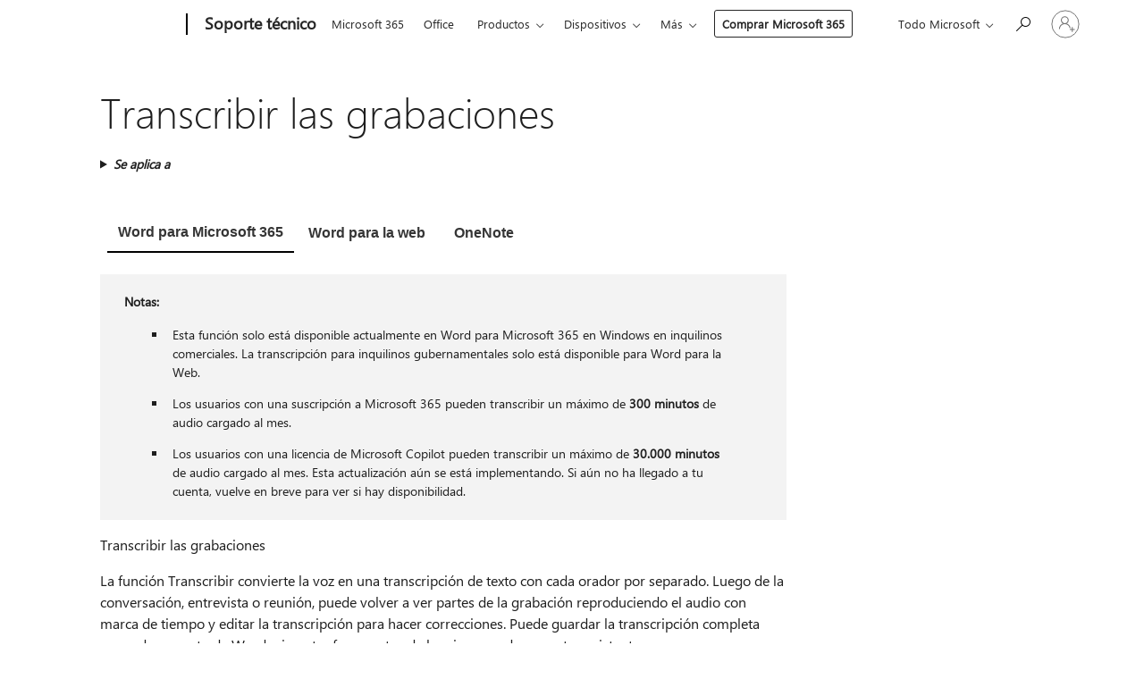

--- FILE ---
content_type: text/html; charset=utf-8
request_url: https://support.microsoft.com/es-es/office/transcribir-las-grabaciones-7fc2efec-245e-45f0-b053-2a97531ecf57?ui=es-ES&rs=es-ES&ad=ES
body_size: 287894
content:

<!DOCTYPE html>
<html lang="es-ES" dir="ltr">
<head>
	<meta charset="utf-8" />
	<meta name="viewport" content="width=device-width, initial-scale=1.0" />
	<title>Transcribir las grabaciones - Soporte t&#xE9;cnico de Microsoft</title>
	
	
		<link rel="canonical" href="https://support.microsoft.com/es-es/office/transcribir-las-grabaciones-7fc2efec-245e-45f0-b053-2a97531ecf57" />

			<link rel="alternate" hreflang="ar-SA" href="https://support.microsoft.com/ar-sa/office/%D9%86%D8%B3%D8%AE-%D8%AA%D8%B3%D8%AC%D9%8A%D9%84%D8%A7%D8%AA%D9%83-7fc2efec-245e-45f0-b053-2a97531ecf57" />
			<link rel="alternate" hreflang="bg-BG" href="https://support.microsoft.com/bg-bg/office/%D0%BF%D1%80%D0%B5%D0%BF%D0%B8%D1%88%D0%B5%D1%82%D0%B5-%D0%B7%D0%B0%D0%BF%D0%B8%D1%81%D0%B8%D1%82%D0%B5-%D1%81%D0%B8-7fc2efec-245e-45f0-b053-2a97531ecf57" />
			<link rel="alternate" hreflang="cs-CZ" href="https://support.microsoft.com/cs-cz/office/p%C5%99epis-nahr%C3%A1vek-7fc2efec-245e-45f0-b053-2a97531ecf57" />
			<link rel="alternate" hreflang="da-DK" href="https://support.microsoft.com/da-dk/office/transskriber-dine-optagelser-7fc2efec-245e-45f0-b053-2a97531ecf57" />
			<link rel="alternate" hreflang="de-DE" href="https://support.microsoft.com/de-de/office/transkribieren-ihrer-aufnahmen-7fc2efec-245e-45f0-b053-2a97531ecf57" />
			<link rel="alternate" hreflang="el-GR" href="https://support.microsoft.com/el-gr/office/%CE%BA%CE%AC%CE%BD%CF%84%CE%B5-%CE%B1%CF%80%CE%BF%CE%BC%CE%B1%CE%B3%CE%BD%CE%B7%CF%84%CE%BF%CF%86%CF%8E%CE%BD%CE%B7%CF%83%CE%B7-%CF%84%CE%B9%CF%82-%CE%B5%CE%B3%CE%B3%CF%81%CE%B1%CF%86%CE%AD%CF%82-%CF%83%CE%B1%CF%82-7fc2efec-245e-45f0-b053-2a97531ecf57" />
			<link rel="alternate" hreflang="en-AU" href="https://support.microsoft.com/en-au/office/transcribe-your-recordings-7fc2efec-245e-45f0-b053-2a97531ecf57" />
			<link rel="alternate" hreflang="en-GB" href="https://support.microsoft.com/en-gb/office/transcribe-your-recordings-7fc2efec-245e-45f0-b053-2a97531ecf57" />
			<link rel="alternate" hreflang="en-US" href="https://support.microsoft.com/en-us/office/transcribe-your-recordings-7fc2efec-245e-45f0-b053-2a97531ecf57" />
			<link rel="alternate" hreflang="es-ES" href="https://support.microsoft.com/es-es/office/transcribir-las-grabaciones-7fc2efec-245e-45f0-b053-2a97531ecf57" />
			<link rel="alternate" hreflang="et-EE" href="https://support.microsoft.com/et-ee/office/oma-salvestiste-transkribeerimine-7fc2efec-245e-45f0-b053-2a97531ecf57" />
			<link rel="alternate" hreflang="fi-FI" href="https://support.microsoft.com/fi-fi/office/tallenteiden-litterointi-7fc2efec-245e-45f0-b053-2a97531ecf57" />
			<link rel="alternate" hreflang="fr-FR" href="https://support.microsoft.com/fr-fr/office/transcrivez-vos-enregistrements-7fc2efec-245e-45f0-b053-2a97531ecf57" />
			<link rel="alternate" hreflang="he-IL" href="https://support.microsoft.com/he-il/office/%D7%AA%D7%A2%D7%AA%D7%95%D7%A7-%D7%A9%D7%9C-%D7%94%D7%94%D7%A7%D7%9C%D7%98%D7%95%D7%AA-%D7%A9%D7%9C%D7%9A-7fc2efec-245e-45f0-b053-2a97531ecf57" />
			<link rel="alternate" hreflang="hr-HR" href="https://support.microsoft.com/hr-hr/office/transkribiraj-snimke-7fc2efec-245e-45f0-b053-2a97531ecf57" />
			<link rel="alternate" hreflang="hu-HU" href="https://support.microsoft.com/hu-hu/office/a-felv%C3%A9telek-%C3%A1t%C3%ADr%C3%A1sa-7fc2efec-245e-45f0-b053-2a97531ecf57" />
			<link rel="alternate" hreflang="id-ID" href="https://support.microsoft.com/id-id/office/transkripsikan-rekaman-anda-7fc2efec-245e-45f0-b053-2a97531ecf57" />
			<link rel="alternate" hreflang="it-IT" href="https://support.microsoft.com/it-it/office/trascrivi-le-registrazioni-7fc2efec-245e-45f0-b053-2a97531ecf57" />
			<link rel="alternate" hreflang="ja-JP" href="https://support.microsoft.com/ja-jp/office/%E3%83%AC%E3%82%B3%E3%83%BC%E3%83%87%E3%82%A3%E3%83%B3%E3%82%B0%E3%81%AE%E6%96%87%E5%AD%97%E8%B5%B7%E3%81%93%E3%81%97-7fc2efec-245e-45f0-b053-2a97531ecf57" />
			<link rel="alternate" hreflang="ko-KR" href="https://support.microsoft.com/ko-kr/office/%EB%85%B9%EC%9D%8C-%EB%85%B9%ED%99%94-%EA%B8%B0%EB%A1%9D-7fc2efec-245e-45f0-b053-2a97531ecf57" />
			<link rel="alternate" hreflang="lt-LT" href="https://support.microsoft.com/lt-lt/office/%C4%AFra%C5%A1%C5%B3-transkribavimas-7fc2efec-245e-45f0-b053-2a97531ecf57" />
			<link rel="alternate" hreflang="lv-LV" href="https://support.microsoft.com/lv-lv/office/transkrib%C4%93jiet-savus-ierakstus-7fc2efec-245e-45f0-b053-2a97531ecf57" />
			<link rel="alternate" hreflang="nb-NO" href="https://support.microsoft.com/nb-no/office/transkriberer-innspillingene-7fc2efec-245e-45f0-b053-2a97531ecf57" />
			<link rel="alternate" hreflang="nl-NL" href="https://support.microsoft.com/nl-nl/office/uw-opnamen-transcriberen-7fc2efec-245e-45f0-b053-2a97531ecf57" />
			<link rel="alternate" hreflang="pl-PL" href="https://support.microsoft.com/pl-pl/office/transkrypcja-nagra%C5%84-7fc2efec-245e-45f0-b053-2a97531ecf57" />
			<link rel="alternate" hreflang="pt-BR" href="https://support.microsoft.com/pt-br/office/transcrever-suas-grava%C3%A7%C3%B5es-7fc2efec-245e-45f0-b053-2a97531ecf57" />
			<link rel="alternate" hreflang="pt-PT" href="https://support.microsoft.com/pt-pt/office/transcrever-as-suas-grava%C3%A7%C3%B5es-7fc2efec-245e-45f0-b053-2a97531ecf57" />
			<link rel="alternate" hreflang="ro-RO" href="https://support.microsoft.com/ro-ro/office/transcrierea-%C3%AEnregistr%C4%83rilor-7fc2efec-245e-45f0-b053-2a97531ecf57" />
			<link rel="alternate" hreflang="ru-RU" href="https://support.microsoft.com/ru-ru/office/%D1%82%D1%80%D0%B0%D0%BD%D1%81%D0%BA%D1%80%D0%B8%D0%B1%D0%B8%D1%80%D0%BE%D0%B2%D0%B0%D0%BD%D0%B8%D0%B5-%D0%B7%D0%B0%D0%BF%D0%B8%D1%81%D0%B5%D0%B9-7fc2efec-245e-45f0-b053-2a97531ecf57" />
			<link rel="alternate" hreflang="sk-SK" href="https://support.microsoft.com/sk-sk/office/prep%C3%ADsa%C5%A5-nahr%C3%A1vky-7fc2efec-245e-45f0-b053-2a97531ecf57" />
			<link rel="alternate" hreflang="sl-SI" href="https://support.microsoft.com/sl-si/office/prepi%C5%A1ite-va%C5%A1e-posnetke-7fc2efec-245e-45f0-b053-2a97531ecf57" />
			<link rel="alternate" hreflang="sr-Latn-RS" href="https://support.microsoft.com/sr-latn-rs/office/transkribujte-snimke-7fc2efec-245e-45f0-b053-2a97531ecf57" />
			<link rel="alternate" hreflang="sv-SE" href="https://support.microsoft.com/sv-se/office/transkribera-dina-inspelningar-7fc2efec-245e-45f0-b053-2a97531ecf57" />
			<link rel="alternate" hreflang="th-TH" href="https://support.microsoft.com/th-th/office/%E0%B8%81%E0%B8%B2%E0%B8%A3%E0%B8%96%E0%B8%AD%E0%B8%94%E0%B8%82%E0%B9%89%E0%B8%AD%E0%B8%84%E0%B8%A7%E0%B8%B2%E0%B8%A1%E0%B9%83%E0%B8%99%E0%B8%81%E0%B8%B2%E0%B8%A3%E0%B8%9A%E0%B8%B1%E0%B8%99%E0%B8%97%E0%B8%B6%E0%B8%81%E0%B8%82%E0%B8%AD%E0%B8%87%E0%B8%84%E0%B8%B8%E0%B8%93-7fc2efec-245e-45f0-b053-2a97531ecf57" />
			<link rel="alternate" hreflang="tr-TR" href="https://support.microsoft.com/tr-tr/office/kay%C4%B1tlar%C4%B1n%C4%B1z%C4%B1n-d%C3%B6k%C3%BCm%C3%BCn%C3%BC-olu%C5%9Fturun-7fc2efec-245e-45f0-b053-2a97531ecf57" />
			<link rel="alternate" hreflang="uk-UA" href="https://support.microsoft.com/uk-ua/office/%D1%82%D1%80%D0%B0%D0%BD%D1%81%D0%BA%D1%80%D0%B8%D0%B1%D1%83%D0%B2%D0%B0%D0%BD%D0%BD%D1%8F-%D0%B7%D0%B0%D0%BF%D0%B8%D1%81%D1%96%D0%B2-7fc2efec-245e-45f0-b053-2a97531ecf57" />
			<link rel="alternate" hreflang="vi-VN" href="https://support.microsoft.com/vi-vn/office/ch%C3%A9p-l%E1%BA%A1i-b%E1%BA%A3n-ghi-c%E1%BB%A7a-b%E1%BA%A1n-7fc2efec-245e-45f0-b053-2a97531ecf57" />
			<link rel="alternate" hreflang="zh-CN" href="https://support.microsoft.com/zh-cn/office/%E8%BD%AC%E5%BD%95%E5%BD%95%E5%88%B6%E5%86%85%E5%AE%B9-7fc2efec-245e-45f0-b053-2a97531ecf57" />
			<link rel="alternate" hreflang="zh-HK" href="https://support.microsoft.com/zh-hk/office/%E8%BD%89%E8%AD%AF%E6%82%A8%E7%9A%84%E9%8C%84%E8%A3%BD%E5%85%A7%E5%AE%B9-7fc2efec-245e-45f0-b053-2a97531ecf57" />
			<link rel="alternate" hreflang="zh-TW" href="https://support.microsoft.com/zh-tw/office/%E8%BD%89%E8%AD%AF%E6%82%A8%E7%9A%84%E9%8C%84%E8%A3%BD%E5%85%A7%E5%AE%B9-7fc2efec-245e-45f0-b053-2a97531ecf57" />
	<meta name="awa-articleGuid" content="7fc2efec-245e-45f0-b053-2a97531ecf57" />
	
	
	<meta name="firstPublishedDate" content="2020-04-06" />
	<meta name="lastPublishedDate" content="2025-09-30" />
	<meta name="commitId" content="0b9b41ff2e1111b5c3c0f749098408a08ab8c8d1" />
	<meta name="schemaName" content="HELP ARTICLE" />
	<meta name="awa-schemaName" content="HELP ARTICLE" />

	<meta name="search.applicationSuite" content="OneNote,Word" />
	<meta name="search.appverid" content="ZSC900,ZWD900,WAW150,MYP140" />
	
	<meta name="search.contenttype" content="How To" />
	
	
	<meta name="search.IsOfficeDoc" content="true" />
	
	
	
	
	
	<meta name="search.sku" content="OneNote,Word Online,My Office for iPhone" />
	<meta name="search.skuid" content="ZSC900,WAW150,MYP140" />
	<meta name="search.softwareVersion" content="90,90,15,14" />
	<meta name="search.mkt" content="es-ES" />

	
	
	<meta name="ms.lang" content="es" />
	<meta name="ms.loc" content="ES" />
	<meta name="ms.ocpub.assetID" content="7fc2efec-245e-45f0-b053-2a97531ecf57" />

	
	<meta name="awa-isContactUsAllowed" content="false" />
	<meta name="awa-asst" content="7fc2efec-245e-45f0-b053-2a97531ecf57" />
	<meta name="awa-pageType" content="Article" />
	



	


<meta name="awa-env" content="Production" />
<meta name="awa-market" content="es-ES" />
<meta name="awa-contentlang" content="es" />
<meta name="awa-userFlightingId" content="aceb8c49-c131-4fd1-917e-3cd242c48cba" />
<meta name="awa-expid" content="P-R-1087983-1-1;P-E-1693585-C1-3;P-E-1661482-C1-3;P-E-1660511-2-3;P-E-1656596-2-5;P-E-1551018-2-8;P-E-1585233-2-3;P-E-1570667-C1-4;P-E-1560750-C1-7;P-E-1554013-2-6;P-E-1536917-C1-5;P-E-1526785-2-5;P-E-1260007-C1-3;P-E-1046152-2-3;P-R-1545158-1-4;P-R-1426254-2-6;P-R-1392118-1-2;P-R-1245128-2-4;P-R-1235984-2-3;P-R-1211158-1-4;P-R-1150391-2-8;P-R-1150395-2-8;P-R-1150399-2-8;P-R-1150396-2-8;P-R-1150394-2-8;P-R-1150390-2-8;P-R-1150386-2-8;P-R-1146801-1-11;P-R-1141562-1-2;P-R-1141283-2-9;P-R-1136354-8-9;P-R-1119659-1-16;P-R-1119437-1-17;P-R-1116805-2-18;P-R-1116803-2-20;P-R-1114100-1-2;P-R-1100996-2-14;P-R-1096341-2-6;P-R-1088825-2-10;P-R-1089468-1-2;P-R-1085248-1-2;P-R-1072011-12-8;P-R-1033854-4-6;P-R-1029969-4-4;P-R-1020735-5-10;P-R-1018544-4-7;P-R-1009708-2-9;P-R-1005895-2-11;P-R-113175-4-7;P-R-113174-1-2;P-R-110379-1-7;P-R-107838-1-7;P-R-106524-1-3;P-R-103787-2-5;P-R-101783-1-2;P-R-97577-1-5;P-R-97457-1-10;P-R-94390-1-2;P-R-94360-10-25;P-R-93416-1-3;P-R-90963-2-2;P-R-85265-6-8;P-R-73296-2-15" />
<meta name="awa-irisId" />
<meta name="awa-origindatacenter" content="Central US" />
<meta name="awa-variationid" content="ECS" />
<meta name="awa-prdct" content="office.com" />
<meta name="awa-stv" content="3.0.0-c9056339db3f07a44111144b08b1b7ba9a626bcd&#x2B;c9056339db3f07a44111144b08b1b7ba9a626bcd" />


 
	<meta name="awa-title" content="Transcribir las grabaciones - Soporte t&#xE9;cnico de Microsoft" />
	
	<meta name="awa-selfHelpExp" content="topbanner_word" />
	<meta name="awa-dataBoundary" content="WW" />

	<link rel="stylesheet" href="/css/fonts/site-fonts.css?v=XWcxZPSEmN3tnHWAVMOFsAlPJq7aug49fUGb8saTNjw" />
	<link rel="stylesheet" href="/css/glyphs/glyphs.css?v=VOnvhT441Pay0WAKH5gdcXXigXpiuNbaQcI9DgXyoDE" />

	

    <link rel="dns-prefetch" href="https://aadcdn.msftauth.net" />
    <link rel="preconnect" href="https://aadcdn.msftauth.net" crossorigin=&quot;anonymous&quot; />
    <link rel="dns-prefetch" href="https://browser.events.data.microsoft.com" />
    <link rel="preconnect" href="https://browser.events.data.microsoft.com" crossorigin=&quot;anonymous&quot; />
    <link rel="dns-prefetch" href="https://c.s-microsoft.com" />
    <link rel="preconnect" href="https://c.s-microsoft.com" crossorigin=&quot;anonymous&quot; />
    <link rel="dns-prefetch" href="https://img-prod-cms-rt-microsoft-com.akamaized.net" />
    <link rel="preconnect" href="https://img-prod-cms-rt-microsoft-com.akamaized.net" crossorigin=&quot;anonymous&quot; />
    <link rel="dns-prefetch" href="https://js.monitor.azure.com" />
    <link rel="preconnect" href="https://js.monitor.azure.com" crossorigin=&quot;anonymous&quot; />
    <link rel="dns-prefetch" href="https://logincdn.msauth.net" />
    <link rel="preconnect" href="https://logincdn.msauth.net" crossorigin=&quot;anonymous&quot; />
    <link rel="dns-prefetch" href="https://mem.gfx.ms" />
    <link rel="preconnect" href="https://mem.gfx.ms" crossorigin=&quot;anonymous&quot; />
    <link rel="dns-prefetch" href="https://www.microsoft.com" />
    <link rel="preconnect" href="https://www.microsoft.com" crossorigin=&quot;anonymous&quot; />


	<link rel="stylesheet" href="/css/Article/article.css?v=0L89BVeP4I_vlf3G71MrPYAXM1CtRPw6ZcJwIduUvCA" />
	
	<link rel="stylesheet" href="/css/SearchBox/search-box.css?v=bybwzGBajHicVXspVs540UfV0swW0vCbOmBjBryj9N4" />
	<link rel="stylesheet" href="/css/sitewide/articleCss-overwrite.css?v=D0lQRoIlvFHSQBRTb-gAQ5KkFe8B8NuSoliBjnT5xZ4" />
	
	
	<link rel="stylesheet" href="/css/MeControlCallout/teaching-callout.css?v=690pjf05o15fVEafEpUwgaF8vqVfOkp5wP1Jl9gE99U" />
	
	<noscript>
		<link rel="stylesheet" href="/css/Article/article.noscript.css?v=88-vV8vIkcKpimEKjULkqpt8CxdXf5avAeGxsHgVOO0" />
	</noscript>

	<link rel="stylesheet" href="/css/promotionbanner/promotion-banner.css?v=cAmflE3c6Gw7niTOiMPEie9MY87yDE2mSl3DO7_jZRI" media="none" onload="this.media=&#x27;all&#x27;" /><noscript><link href="/css/promotionbanner/promotion-banner.css?v=cAmflE3c6Gw7niTOiMPEie9MY87yDE2mSl3DO7_jZRI" rel="stylesheet"></noscript>
	
	<link rel="stylesheet" href="/css/ArticleSupportBridge/article-support-bridge.css?v=R_P0TJvD9HoRHQBEdvBR1WhNn7dSbvOYWmVA9taxbpM" media="none" onload="this.media=&#x27;all&#x27;" /><noscript><link href="/css/ArticleSupportBridge/article-support-bridge.css?v=R_P0TJvD9HoRHQBEdvBR1WhNn7dSbvOYWmVA9taxbpM" rel="stylesheet"></noscript>
	<link rel="stylesheet" href="/css/StickyFeedback/sticky-feedback.css?v=cMfNdAUue7NxZUj3dIt_v5DIuzmw9ohJW109iXQpWnI" media="none" onload="this.media=&#x27;all&#x27;" /><noscript><link href="/css/StickyFeedback/sticky-feedback.css?v=cMfNdAUue7NxZUj3dIt_v5DIuzmw9ohJW109iXQpWnI" rel="stylesheet"></noscript>
	<link rel="stylesheet" href="/css/feedback/feedback.css?v=Rkcw_yfLWOMtOcWOljMOiZgymMcrG0GDpo4Lf-TUzPo" media="none" onload="this.media=&#x27;all&#x27;" /><noscript><link href="/css/feedback/feedback.css?v=Rkcw_yfLWOMtOcWOljMOiZgymMcrG0GDpo4Lf-TUzPo" rel="stylesheet"></noscript>
	
	

	<link rel="apple-touch-icon" sizes="180x180" href="/apple-touch-icon.png">
<link rel="icon" type="image/png" sizes="32x32" href="/favicon-32x32.png">
<link rel="icon" type="image/png" sizes="16x16" href="/favicon-16x16.png">


	
        <link rel="stylesheet" href="https://www.microsoft.com/onerfstatics/marketingsites-wcus-prod/west-european/shell/_scrf/css/themes=default.device=uplevel_web_pc/63-57d110/c9-be0100/a6-e969ef/43-9f2e7c/82-8b5456/a0-5d3913/3d-28500e/ae-f1ac0c?ver=2.0&amp;_cf=02242021_3231" type="text/css" media="all" />
    

	
	
	<script type="text/javascript">
		var OOGlobal = {
			BaseDomain: location.protocol + "//" + location.host,
			Culture: "es-ES",
			Language: "es",
			LCID: "3082",
			IsAuthenticated: "False",
			WebAppUrl: "https://office.com/start",
			GUID: "7fc2efec-245e-45f0-b053-2a97531ecf57",
			Platform: navigator.platform,
			MixOembedUrl: "https://mix.office.com/oembed/",
			MixWatchUrl: "https://mix.office.com/watch/"
		};
	</script>

	
		


<script type="text/javascript">
	(function () {
		var creativeReady = false;
		var isSilentSignInComplete = false;
		var authInfo = {
			authType: "None",
			puid: "",
			tenantId: "",
			isAdult: true
			};

		var renderPromotion = function (dataBoundary) {
			if (creativeReady && isSilentSignInComplete) {
				window.UcsCreative.renderTemplate({
					partnerId: "7bb7e07d-3e57-4ee3-b78f-26a4292b841a",
					shouldSetUcsMuid: false,
					dataBoundary: dataBoundary,
					attributes: {
						placement: "88000534",
						locale: "es-es",
						country: "es",
						scs_ecsFlightId: "P-R-1087983-1;P-E-1693585-C1;P-E-1661482-C1;P-E-1660511-2;P-E-1656596-2;P-E-1551018-2;P-E-1585233-2;P-E-1570667-C1;P-E-1560750-C1;P-E-1554013-2;P-E-1536917-C1;P-E-1526785-2;P-E-1260007-C1;P-E-1046152-2;P-R-1545158-1;P-R-1426254-2;P-R-1392118-1;P-R-1245128-2;P-R-1235984-2;P-R-1211158-1;P-R-1150391-2;P-R-1150395-2;P-R-1150399-2;P-R-1150396-2;P-R-1150394-2;P-R-1150390-2;P-R-1150386-2;P-R-1146801-1;P-R-1141562-1;P-R-1141283-2;P-R-1136354-8;P-R-1119659-1;P-R-1119437-1;P-R-1116805-2;P-R-1116803-2;P-R-1114100-1;P-R-1100996-2;P-R-1096341-2;P-R-1088825-2;P-R-1089468-1;P-R-1085248-1;P-R-1072011-12;P-R-1033854-4;P-R-1029969-4;P-R-1020735-5;P-R-1018544-4;P-R-1009708-2;P-R-1005895-2;P-R-113175-4;P-R-113174-1;P-R-110379-1;P-R-107838-1;P-R-106524-1;P-R-103787-2;P-R-101783-1;P-R-97577-1;P-R-97457-1;P-R-94390-1;P-R-94360-10;P-R-93416-1;P-R-90963-2;P-R-85265-6;P-R-73296-2",
						SCS_promotionCategory: "uhfbuybutton;topbanner_word",
						articleType: "topbanner_word",
						operatingSystem: "Mac",
						authType: authInfo.authType,
						PUID: authInfo.puid,
						TenantId: authInfo.tenantId,
                        TOPT: "",
                        AdditionalBannerId: "ucsRailInlineContainer",
					}
				});
			}
		};

		window.document.addEventListener('ucsCreativeRendered', function () {
			if (typeof window.initPromotionLogger !== 'undefined') {
				window.initPromotionLogger();
			}
		});

		window.document.addEventListener('ucsCreativeReady', function () {
			creativeReady = true;
			renderPromotion("WW");
		});

		if (!isSilentSignInComplete) {
			window.document.addEventListener('silentSignInComplete', function (event) {
				if (event.detail && event.detail.puid) {
					authInfo.isAdult = event.detail.isAdult;
					authInfo.authType = event.detail.authType;
					authInfo.puid = event.detail.puid;
					authInfo.tenantId = event.detail.account.tenantId;
				}

				isSilentSignInComplete = true;
				renderPromotion(event.detail.dataBoundary);
			});
		}
	})();
</script>

<script type="text/javascript" defer src="/lib/ucs/dist/ucsCreativeService.js?v=vIjxUqZKUiaK0dfCPdC15KvpuUL7fdsgultpjJayd5k"></script>
	

	<script>
		if (window.location.search) {
			var params = new URLSearchParams(window.location.search);
			if (params.has('action') && params.get('action') === 'download'){
				params.delete('action');
			}

			history.replaceState({}, '', window.location.pathname + (params.toString() ? '?' + params.toString() : ''));
		}
	</script>


</head>
<body class="supCont ocArticle">
	<div id="ocBodyWrapper">
		

		<div class="ucsUhfContainer"></div>

		
            <div id="headerArea" class="uhf"  data-m='{"cN":"headerArea","cT":"Area_coreuiArea","id":"a1Body","sN":1,"aN":"Body"}'>
                <div id="headerRegion"      data-region-key="headerregion" data-m='{"cN":"headerRegion","cT":"Region_coreui-region","id":"r1a1","sN":1,"aN":"a1"}' >

    <div  id="headerUniversalHeader" data-m='{"cN":"headerUniversalHeader","cT":"Module_coreui-universalheader","id":"m1r1a1","sN":1,"aN":"r1a1"}'  data-module-id="Category|headerRegion|coreui-region|headerUniversalHeader|coreui-universalheader">
        






        <a id="uhfSkipToMain" class="m-skip-to-main" href="javascript:void(0)" data-href="#supArticleContent" tabindex="0" data-m='{"cN":"Skip to content_nonnav","id":"nn1m1r1a1","sN":1,"aN":"m1r1a1"}'>Saltar al contenido principal</a>


<header class="c-uhfh context-uhf no-js c-sgl-stck c-category-header " itemscope="itemscope" data-header-footprint="/SMCConvergence/ContextualHeader-Microsoft365, fromService: True"   data-magict="true"   itemtype="http://schema.org/Organization">
    <div class="theme-light js-global-head f-closed  global-head-cont" data-m='{"cN":"Universal Header_cont","cT":"Container","id":"c2m1r1a1","sN":2,"aN":"m1r1a1"}'>
        <div class="c-uhfh-gcontainer-st">
            <button type="button" class="c-action-trigger c-glyph glyph-global-nav-button" aria-label="All Microsoft expand to see list of Microsoft products and services" initialState-label="All Microsoft expand to see list of Microsoft products and services" toggleState-label="Close All Microsoft list" aria-expanded="false" data-m='{"cN":"Mobile menu button_nonnav","id":"nn1c2m1r1a1","sN":1,"aN":"c2m1r1a1"}'></button>
            <button type="button" class="c-action-trigger c-glyph glyph-arrow-htmllegacy c-close-search" aria-label="Cerrar la b&#250;squeda" aria-expanded="false" data-m='{"cN":"Close Search_nonnav","id":"nn2c2m1r1a1","sN":2,"aN":"c2m1r1a1"}'></button>
                    <a id="uhfLogo" class="c-logo c-sgl-stk-uhfLogo" itemprop="url" href="https://www.microsoft.com" aria-label="Microsoft" data-m='{"cN":"GlobalNav_Logo_cont","cT":"Container","id":"c3c2m1r1a1","sN":3,"aN":"c2m1r1a1"}'>
                        <img alt="" itemprop="logo" class="c-image" src="https://uhf.microsoft.com/images/microsoft/RE1Mu3b.png" role="presentation" aria-hidden="true" />
                        <span itemprop="name" role="presentation" aria-hidden="true">Microsoft</span>
                    </a>
            <div class="f-mobile-title">
                <button type="button" class="c-action-trigger c-glyph glyph-chevron-left" aria-label="Ver m&#225;s opciones del men&#250;" data-m='{"cN":"Mobile back button_nonnav","id":"nn4c2m1r1a1","sN":4,"aN":"c2m1r1a1"}'></button>
                <span data-global-title="P&#225;gina principal de Microsoft" class="js-mobile-title">Soporte t&#233;cnico</span>
                <button type="button" class="c-action-trigger c-glyph glyph-chevron-right" aria-label="Ver m&#225;s opciones del men&#250;" data-m='{"cN":"Mobile forward button_nonnav","id":"nn5c2m1r1a1","sN":5,"aN":"c2m1r1a1"}'></button>
            </div>
                    <div class="c-show-pipe x-hidden-vp-mobile-st">
                        <a id="uhfCatLogo" class="c-logo c-cat-logo" href="https://support.microsoft.com/es-es" aria-label="Soporte t&#233;cnico" itemprop="url" data-m='{"cN":"CatNav_Soporte técnico_nav","id":"n6c2m1r1a1","sN":6,"aN":"c2m1r1a1"}'>
                                <span>Soporte t&#233;cnico</span>
                        </a>
                    </div>
                <div class="cat-logo-button-cont x-hidden">
                        <button type="button" id="uhfCatLogoButton" class="c-cat-logo-button x-hidden" aria-expanded="false" aria-label="Soporte t&#233;cnico" data-m='{"cN":"Soporte técnico_nonnav","id":"nn7c2m1r1a1","sN":7,"aN":"c2m1r1a1"}'>
                            Soporte t&#233;cnico
                        </button>
                </div>



                    <nav id="uhf-g-nav" aria-label="Menú contextual" class="c-uhfh-gnav" data-m='{"cN":"Category nav_cont","cT":"Container","id":"c8c2m1r1a1","sN":8,"aN":"c2m1r1a1"}'>
            <ul class="js-paddle-items">
                    <li class="single-link js-nav-menu x-hidden-none-mobile-vp uhf-menu-item">
                        <a class="c-uhf-nav-link" href="https://support.microsoft.com/es-es" data-m='{"cN":"CatNav_Inicio_nav","id":"n1c8c2m1r1a1","sN":1,"aN":"c8c2m1r1a1"}' > Inicio </a>
                    </li>
                                        <li class="single-link js-nav-menu uhf-menu-item">
                            <a id="c-shellmenu_0" class="c-uhf-nav-link" href="https://www.microsoft.com/microsoft-365?ocid=cmmttvzgpuy" data-m='{"id":"n2c8c2m1r1a1","sN":2,"aN":"c8c2m1r1a1"}'>Microsoft 365</a>
                        </li>
                        <li class="single-link js-nav-menu uhf-menu-item">
                            <a id="c-shellmenu_1" class="c-uhf-nav-link" href="https://www.microsoft.com/microsoft-365/microsoft-office?ocid=cmml7tr0rib" data-m='{"id":"n3c8c2m1r1a1","sN":3,"aN":"c8c2m1r1a1"}'>Office</a>
                        </li>
                        <li class="nested-menu uhf-menu-item">
                            <div class="c-uhf-menu js-nav-menu">
                                <button type="button" id="c-shellmenu_2"  aria-expanded="false" data-m='{"id":"nn4c8c2m1r1a1","sN":4,"aN":"c8c2m1r1a1"}'>Productos</button>

                                <ul class="" data-class-idn="" aria-hidden="true" data-m='{"cT":"Container","id":"c5c8c2m1r1a1","sN":5,"aN":"c8c2m1r1a1"}'>
        <li class="js-nav-menu single-link" data-m='{"cT":"Container","id":"c1c5c8c2m1r1a1","sN":1,"aN":"c5c8c2m1r1a1"}'>
            <a id="c-shellmenu_3" class="js-subm-uhf-nav-link" href="https://support.microsoft.com/es-es/microsoft-365" data-m='{"id":"n1c1c5c8c2m1r1a1","sN":1,"aN":"c1c5c8c2m1r1a1"}'>Microsoft 365</a>
            
        </li>
        <li class="js-nav-menu single-link" data-m='{"cT":"Container","id":"c2c5c8c2m1r1a1","sN":2,"aN":"c5c8c2m1r1a1"}'>
            <a id="c-shellmenu_4" class="js-subm-uhf-nav-link" href="https://support.microsoft.com/es-es/outlook" data-m='{"id":"n1c2c5c8c2m1r1a1","sN":1,"aN":"c2c5c8c2m1r1a1"}'>Outlook</a>
            
        </li>
        <li class="js-nav-menu single-link" data-m='{"cT":"Container","id":"c3c5c8c2m1r1a1","sN":3,"aN":"c5c8c2m1r1a1"}'>
            <a id="c-shellmenu_5" class="js-subm-uhf-nav-link" href="https://support.microsoft.com/es-es/teams" data-m='{"id":"n1c3c5c8c2m1r1a1","sN":1,"aN":"c3c5c8c2m1r1a1"}'>Microsoft Teams</a>
            
        </li>
        <li class="js-nav-menu single-link" data-m='{"cT":"Container","id":"c4c5c8c2m1r1a1","sN":4,"aN":"c5c8c2m1r1a1"}'>
            <a id="c-shellmenu_6" class="js-subm-uhf-nav-link" href="https://support.microsoft.com/es-es/onedrive" data-m='{"id":"n1c4c5c8c2m1r1a1","sN":1,"aN":"c4c5c8c2m1r1a1"}'>OneDrive</a>
            
        </li>
        <li class="js-nav-menu single-link" data-m='{"cT":"Container","id":"c5c5c8c2m1r1a1","sN":5,"aN":"c5c8c2m1r1a1"}'>
            <a id="c-shellmenu_7" class="js-subm-uhf-nav-link" href="https://support.microsoft.com/es-es/microsoft-copilot" data-m='{"id":"n1c5c5c8c2m1r1a1","sN":1,"aN":"c5c5c8c2m1r1a1"}'>Microsoft Copilot</a>
            
        </li>
        <li class="js-nav-menu single-link" data-m='{"cT":"Container","id":"c6c5c8c2m1r1a1","sN":6,"aN":"c5c8c2m1r1a1"}'>
            <a id="c-shellmenu_8" class="js-subm-uhf-nav-link" href="https://support.microsoft.com/es-es/onenote" data-m='{"id":"n1c6c5c8c2m1r1a1","sN":1,"aN":"c6c5c8c2m1r1a1"}'>OneNote</a>
            
        </li>
        <li class="js-nav-menu single-link" data-m='{"cT":"Container","id":"c7c5c8c2m1r1a1","sN":7,"aN":"c5c8c2m1r1a1"}'>
            <a id="c-shellmenu_9" class="js-subm-uhf-nav-link" href="https://support.microsoft.com/es-es/windows" data-m='{"id":"n1c7c5c8c2m1r1a1","sN":1,"aN":"c7c5c8c2m1r1a1"}'>Windows</a>
            
        </li>
        <li class="js-nav-menu single-link" data-m='{"cT":"Container","id":"c8c5c8c2m1r1a1","sN":8,"aN":"c5c8c2m1r1a1"}'>
            <a id="c-shellmenu_10" class="js-subm-uhf-nav-link" href="https://support.microsoft.com/es-es/all-products" data-m='{"id":"n1c8c5c8c2m1r1a1","sN":1,"aN":"c8c5c8c2m1r1a1"}'>m&#225;s ...</a>
            
        </li>
                                                    
                                </ul>
                            </div>
                        </li>                        <li class="nested-menu uhf-menu-item">
                            <div class="c-uhf-menu js-nav-menu">
                                <button type="button" id="c-shellmenu_11"  aria-expanded="false" data-m='{"id":"nn6c8c2m1r1a1","sN":6,"aN":"c8c2m1r1a1"}'>Dispositivos</button>

                                <ul class="" data-class-idn="" aria-hidden="true" data-m='{"cT":"Container","id":"c7c8c2m1r1a1","sN":7,"aN":"c8c2m1r1a1"}'>
        <li class="js-nav-menu single-link" data-m='{"cT":"Container","id":"c1c7c8c2m1r1a1","sN":1,"aN":"c7c8c2m1r1a1"}'>
            <a id="c-shellmenu_12" class="js-subm-uhf-nav-link" href="https://support.microsoft.com/es-es/surface" data-m='{"id":"n1c1c7c8c2m1r1a1","sN":1,"aN":"c1c7c8c2m1r1a1"}'>Surface</a>
            
        </li>
        <li class="js-nav-menu single-link" data-m='{"cT":"Container","id":"c2c7c8c2m1r1a1","sN":2,"aN":"c7c8c2m1r1a1"}'>
            <a id="c-shellmenu_13" class="js-subm-uhf-nav-link" href="https://support.microsoft.com/es-es/pc-accessories" data-m='{"id":"n1c2c7c8c2m1r1a1","sN":1,"aN":"c2c7c8c2m1r1a1"}'>Accesorios de PC</a>
            
        </li>
        <li class="js-nav-menu single-link" data-m='{"cT":"Container","id":"c3c7c8c2m1r1a1","sN":3,"aN":"c7c8c2m1r1a1"}'>
            <a id="c-shellmenu_14" class="js-subm-uhf-nav-link" href="https://support.xbox.com/" data-m='{"id":"n1c3c7c8c2m1r1a1","sN":1,"aN":"c3c7c8c2m1r1a1"}'>Xbox</a>
            
        </li>
        <li class="js-nav-menu single-link" data-m='{"cT":"Container","id":"c4c7c8c2m1r1a1","sN":4,"aN":"c7c8c2m1r1a1"}'>
            <a id="c-shellmenu_15" class="js-subm-uhf-nav-link" href="https://support.xbox.com/help/games-apps/my-games-apps/all-about-pc-gaming" data-m='{"id":"n1c4c7c8c2m1r1a1","sN":1,"aN":"c4c7c8c2m1r1a1"}'>Juegos en PC</a>
            
        </li>
        <li class="js-nav-menu single-link" data-m='{"cT":"Container","id":"c5c7c8c2m1r1a1","sN":5,"aN":"c7c8c2m1r1a1"}'>
            <a id="c-shellmenu_16" class="js-subm-uhf-nav-link" href="https://docs.microsoft.com/hololens/" data-m='{"id":"n1c5c7c8c2m1r1a1","sN":1,"aN":"c5c7c8c2m1r1a1"}'>HoloLens</a>
            
        </li>
        <li class="js-nav-menu single-link" data-m='{"cT":"Container","id":"c6c7c8c2m1r1a1","sN":6,"aN":"c7c8c2m1r1a1"}'>
            <a id="c-shellmenu_17" class="js-subm-uhf-nav-link" href="https://learn.microsoft.com/surface-hub/" data-m='{"id":"n1c6c7c8c2m1r1a1","sN":1,"aN":"c6c7c8c2m1r1a1"}'>Surface Hub</a>
            
        </li>
        <li class="js-nav-menu single-link" data-m='{"cT":"Container","id":"c7c7c8c2m1r1a1","sN":7,"aN":"c7c8c2m1r1a1"}'>
            <a id="c-shellmenu_18" class="js-subm-uhf-nav-link" href="https://support.microsoft.com/es-es/warranty" data-m='{"id":"n1c7c7c8c2m1r1a1","sN":1,"aN":"c7c7c8c2m1r1a1"}'>Garant&#237;as de hardware</a>
            
        </li>
                                                    
                                </ul>
                            </div>
                        </li>                        <li class="nested-menu uhf-menu-item">
                            <div class="c-uhf-menu js-nav-menu">
                                <button type="button" id="c-shellmenu_19"  aria-expanded="false" data-m='{"id":"nn8c8c2m1r1a1","sN":8,"aN":"c8c2m1r1a1"}'>Cuenta y facturaci&#243;n</button>

                                <ul class="" data-class-idn="" aria-hidden="true" data-m='{"cT":"Container","id":"c9c8c2m1r1a1","sN":9,"aN":"c8c2m1r1a1"}'>
        <li class="js-nav-menu single-link" data-m='{"cT":"Container","id":"c1c9c8c2m1r1a1","sN":1,"aN":"c9c8c2m1r1a1"}'>
            <a id="c-shellmenu_20" class="js-subm-uhf-nav-link" href="https://support.microsoft.com/es-es/account" data-m='{"id":"n1c1c9c8c2m1r1a1","sN":1,"aN":"c1c9c8c2m1r1a1"}'>Cuenta</a>
            
        </li>
        <li class="js-nav-menu single-link" data-m='{"cT":"Container","id":"c2c9c8c2m1r1a1","sN":2,"aN":"c9c8c2m1r1a1"}'>
            <a id="c-shellmenu_21" class="js-subm-uhf-nav-link" href="https://support.microsoft.com/es-es/microsoft-store-and-billing" data-m='{"id":"n1c2c9c8c2m1r1a1","sN":1,"aN":"c2c9c8c2m1r1a1"}'>Microsoft Store &amp; facturaci&#243;n</a>
            
        </li>
                                                    
                                </ul>
                            </div>
                        </li>                        <li class="nested-menu uhf-menu-item">
                            <div class="c-uhf-menu js-nav-menu">
                                <button type="button" id="c-shellmenu_22"  aria-expanded="false" data-m='{"id":"nn10c8c2m1r1a1","sN":10,"aN":"c8c2m1r1a1"}'>Recursos</button>

                                <ul class="" data-class-idn="" aria-hidden="true" data-m='{"cT":"Container","id":"c11c8c2m1r1a1","sN":11,"aN":"c8c2m1r1a1"}'>
        <li class="js-nav-menu single-link" data-m='{"cT":"Container","id":"c1c11c8c2m1r1a1","sN":1,"aN":"c11c8c2m1r1a1"}'>
            <a id="c-shellmenu_23" class="js-subm-uhf-nav-link" href="https://support.microsoft.com/es-es/office/4414eaaf-0478-48be-9c42-23adc4716658" data-m='{"id":"n1c1c11c8c2m1r1a1","sN":1,"aN":"c1c11c8c2m1r1a1"}'>Install Microsoft 365</a>
            
        </li>
        <li class="js-nav-menu single-link" data-m='{"cT":"Container","id":"c2c11c8c2m1r1a1","sN":2,"aN":"c11c8c2m1r1a1"}'>
            <a id="c-shellmenu_24" class="js-subm-uhf-nav-link" href="https://answers.microsoft.com/lang/msoffice/forum" data-m='{"id":"n1c2c11c8c2m1r1a1","sN":1,"aN":"c2c11c8c2m1r1a1"}'>Community forums</a>
            
        </li>
        <li class="js-nav-menu single-link" data-m='{"cT":"Container","id":"c3c11c8c2m1r1a1","sN":3,"aN":"c11c8c2m1r1a1"}'>
            <a id="c-shellmenu_25" class="js-subm-uhf-nav-link" href="https://portal.office.com/AdminPortal#/support" data-m='{"id":"n1c3c11c8c2m1r1a1","sN":1,"aN":"c3c11c8c2m1r1a1"}'>Administradores de Microsoft 365</a>
            
        </li>
        <li class="js-nav-menu single-link" data-m='{"cT":"Container","id":"c4c11c8c2m1r1a1","sN":4,"aN":"c11c8c2m1r1a1"}'>
            <a id="c-shellmenu_26" class="js-subm-uhf-nav-link" href="https://go.microsoft.com/fwlink/?linkid=2224585" data-m='{"id":"n1c4c11c8c2m1r1a1","sN":1,"aN":"c4c11c8c2m1r1a1"}'>Portal de la Peque&#241;a Empresa</a>
            
        </li>
        <li class="js-nav-menu single-link" data-m='{"cT":"Container","id":"c5c11c8c2m1r1a1","sN":5,"aN":"c11c8c2m1r1a1"}'>
            <a id="c-shellmenu_27" class="js-subm-uhf-nav-link" href="https://developer.microsoft.com/" data-m='{"id":"n1c5c11c8c2m1r1a1","sN":1,"aN":"c5c11c8c2m1r1a1"}'>Desarrollador</a>
            
        </li>
        <li class="js-nav-menu single-link" data-m='{"cT":"Container","id":"c6c11c8c2m1r1a1","sN":6,"aN":"c11c8c2m1r1a1"}'>
            <a id="c-shellmenu_28" class="js-subm-uhf-nav-link" href="https://support.microsoft.com/es-es/education" data-m='{"id":"n1c6c11c8c2m1r1a1","sN":1,"aN":"c6c11c8c2m1r1a1"}'>Educaci&#243;n</a>
            
        </li>
        <li class="js-nav-menu single-link" data-m='{"cT":"Container","id":"c7c11c8c2m1r1a1","sN":7,"aN":"c11c8c2m1r1a1"}'>
            <a id="c-shellmenu_29" class="js-subm-uhf-nav-link" href="https://www.microsoft.com/reportascam/" data-m='{"id":"n1c7c11c8c2m1r1a1","sN":1,"aN":"c7c11c8c2m1r1a1"}'>Comunicar una estafa de soporte t&#233;cnico</a>
            
        </li>
        <li class="js-nav-menu single-link" data-m='{"cT":"Container","id":"c8c11c8c2m1r1a1","sN":8,"aN":"c11c8c2m1r1a1"}'>
            <a id="c-shellmenu_30" class="js-subm-uhf-nav-link" href="https://support.microsoft.com/es-es/surface/cbc47825-19b9-4786-8088-eb9963d780d3" data-m='{"id":"n1c8c11c8c2m1r1a1","sN":1,"aN":"c8c11c8c2m1r1a1"}'>Seguridad del producto</a>
            
        </li>
                                                    
                                </ul>
                            </div>
                        </li>

                <li id="overflow-menu" class="overflow-menu x-hidden uhf-menu-item">
                        <div class="c-uhf-menu js-nav-menu">
        <button data-m='{"pid":"Más","id":"nn12c8c2m1r1a1","sN":12,"aN":"c8c2m1r1a1"}' type="button" aria-label="M&#225;s" aria-expanded="false">M&#225;s</button>
        <ul id="overflow-menu-list" aria-hidden="true" class="overflow-menu-list">
        </ul>
    </div>

                </li>
                                    <li class="single-link js-nav-menu" id="c-uhf-nav-cta">
                        <a id="buyInstallButton" class="c-uhf-nav-link" href="https://go.microsoft.com/fwlink/?linkid=849747" data-m='{"cN":"CatNav_cta_Comprar Microsoft 365_nav","id":"n13c8c2m1r1a1","sN":13,"aN":"c8c2m1r1a1"}'>Comprar Microsoft 365</a>
                    </li>
            </ul>
            
        </nav>


            <div class="c-uhfh-actions" data-m='{"cN":"Header actions_cont","cT":"Container","id":"c9c2m1r1a1","sN":9,"aN":"c2m1r1a1"}'>
                <div class="wf-menu">        <nav id="uhf-c-nav" aria-label="Todo el menú de Microsoft" data-m='{"cN":"GlobalNav_cont","cT":"Container","id":"c1c9c2m1r1a1","sN":1,"aN":"c9c2m1r1a1"}'>
            <ul class="js-paddle-items">
                <li>
                    <div class="c-uhf-menu js-nav-menu">
                        <button type="button" class="c-button-logo all-ms-nav" aria-expanded="false" data-m='{"cN":"GlobalNav_More_nonnav","id":"nn1c1c9c2m1r1a1","sN":1,"aN":"c1c9c2m1r1a1"}'> <span>Todo Microsoft</span></button>
                        <ul class="f-multi-column f-multi-column-6" aria-hidden="true" data-m='{"cN":"More_cont","cT":"Container","id":"c2c1c9c2m1r1a1","sN":2,"aN":"c1c9c2m1r1a1"}'>
                                    <li class="c-w0-contr">
            <h2 class="c-uhf-sronly">Global</h2>
            <ul class="c-w0">
        <li class="js-nav-menu single-link" data-m='{"cN":"M365_cont","cT":"Container","id":"c1c2c1c9c2m1r1a1","sN":1,"aN":"c2c1c9c2m1r1a1"}'>
            <a id="shellmenu_31" class="js-subm-uhf-nav-link" href="https://www.microsoft.com/es-es/microsoft-365" data-m='{"cN":"W0Nav_M365_nav","id":"n1c1c2c1c9c2m1r1a1","sN":1,"aN":"c1c2c1c9c2m1r1a1"}'>Microsoft 365</a>
            
        </li>
        <li class="js-nav-menu single-link" data-m='{"cN":"Teams_cont","cT":"Container","id":"c2c2c1c9c2m1r1a1","sN":2,"aN":"c2c1c9c2m1r1a1"}'>
            <a id="l0_Teams" class="js-subm-uhf-nav-link" href="https://www.microsoft.com/es-es/microsoft-teams/group-chat-software" data-m='{"cN":"W0Nav_Teams_nav","id":"n1c2c2c1c9c2m1r1a1","sN":1,"aN":"c2c2c1c9c2m1r1a1"}'>Teams</a>
            
        </li>
        <li class="js-nav-menu single-link" data-m='{"cN":"Copilot_cont","cT":"Container","id":"c3c2c1c9c2m1r1a1","sN":3,"aN":"c2c1c9c2m1r1a1"}'>
            <a id="shellmenu_33" class="js-subm-uhf-nav-link" href="https://copilot.microsoft.com/" data-m='{"cN":"W0Nav_Copilot_nav","id":"n1c3c2c1c9c2m1r1a1","sN":1,"aN":"c3c2c1c9c2m1r1a1"}'>Copilot</a>
            
        </li>
        <li class="js-nav-menu single-link" data-m='{"cN":"Windows_cont","cT":"Container","id":"c4c2c1c9c2m1r1a1","sN":4,"aN":"c2c1c9c2m1r1a1"}'>
            <a id="shellmenu_34" class="js-subm-uhf-nav-link" href="https://www.microsoft.com/es-es/windows/" data-m='{"cN":"W0Nav_Windows_nav","id":"n1c4c2c1c9c2m1r1a1","sN":1,"aN":"c4c2c1c9c2m1r1a1"}'>Windows</a>
            
        </li>
        <li class="js-nav-menu single-link" data-m='{"cN":"Surface_cont","cT":"Container","id":"c5c2c1c9c2m1r1a1","sN":5,"aN":"c2c1c9c2m1r1a1"}'>
            <a id="shellmenu_35" class="js-subm-uhf-nav-link" href="https://www.microsoft.com/surface" data-m='{"cN":"W0Nav_Surface_nav","id":"n1c5c2c1c9c2m1r1a1","sN":1,"aN":"c5c2c1c9c2m1r1a1"}'>Surface</a>
            
        </li>
        <li class="js-nav-menu single-link" data-m='{"cN":"Xbox_cont","cT":"Container","id":"c6c2c1c9c2m1r1a1","sN":6,"aN":"c2c1c9c2m1r1a1"}'>
            <a id="shellmenu_36" class="js-subm-uhf-nav-link" href="https://www.xbox.com/" data-m='{"cN":"W0Nav_Xbox_nav","id":"n1c6c2c1c9c2m1r1a1","sN":1,"aN":"c6c2c1c9c2m1r1a1"}'>Xbox</a>
            
        </li>
        <li class="js-nav-menu single-link" data-m='{"cN":"Deals_cont","cT":"Container","id":"c7c2c1c9c2m1r1a1","sN":7,"aN":"c2c1c9c2m1r1a1"}'>
            <a id="shellmenu_37" class="js-subm-uhf-nav-link" href="https://www.microsoft.com/es-es/store/b/sale?icid=DSM_TopNavDeals_Holiday26&amp;ocid=cmm4vdeupzh" data-m='{"cN":"W0Nav_Deals_nav","id":"n1c7c2c1c9c2m1r1a1","sN":1,"aN":"c7c2c1c9c2m1r1a1"}'>Ofertas</a>
            
        </li>
        <li class="js-nav-menu single-link" data-m='{"cN":"Small Business_cont","cT":"Container","id":"c8c2c1c9c2m1r1a1","sN":8,"aN":"c2c1c9c2m1r1a1"}'>
            <a id="l0_SmallBusiness" class="js-subm-uhf-nav-link" href="https://www.microsoft.com/es-es/store/b/business" data-m='{"cN":"W0Nav_Small Business_nav","id":"n1c8c2c1c9c2m1r1a1","sN":1,"aN":"c8c2c1c9c2m1r1a1"}'>Peque&#241;as empresas</a>
            
        </li>
        <li class="js-nav-menu single-link" data-m='{"cN":"Support_cont","cT":"Container","id":"c9c2c1c9c2m1r1a1","sN":9,"aN":"c2c1c9c2m1r1a1"}'>
            <a id="l1_support" class="js-subm-uhf-nav-link" href="https://support.microsoft.com/es-es" data-m='{"cN":"W0Nav_Support_nav","id":"n1c9c2c1c9c2m1r1a1","sN":1,"aN":"c9c2c1c9c2m1r1a1"}'>Soporte</a>
            
        </li>
            </ul>
        </li>

<li class="f-sub-menu js-nav-menu nested-menu" data-m='{"cT":"Container","id":"c10c2c1c9c2m1r1a1","sN":10,"aN":"c2c1c9c2m1r1a1"}'>

    <span id="uhf-navspn-shellmenu_41-span" style="display:none"   f-multi-parent="true" aria-expanded="false" data-m='{"id":"nn1c10c2c1c9c2m1r1a1","sN":1,"aN":"c10c2c1c9c2m1r1a1"}'>Software</span>
    <button id="uhf-navbtn-shellmenu_41-button" type="button"   f-multi-parent="true" aria-expanded="false" data-m='{"id":"nn2c10c2c1c9c2m1r1a1","sN":2,"aN":"c10c2c1c9c2m1r1a1"}'>Software</button>
    <ul aria-hidden="true" aria-labelledby="uhf-navspn-shellmenu_41-span">
        <li class="js-nav-menu single-link" data-m='{"cN":"More_Software_WindowsApps_cont","cT":"Container","id":"c3c10c2c1c9c2m1r1a1","sN":3,"aN":"c10c2c1c9c2m1r1a1"}'>
            <a id="shellmenu_42" class="js-subm-uhf-nav-link" href="https://apps.microsoft.com/home" data-m='{"cN":"GlobalNav_More_Software_WindowsApps_nav","id":"n1c3c10c2c1c9c2m1r1a1","sN":1,"aN":"c3c10c2c1c9c2m1r1a1"}'>Aplicaciones Windows</a>
            
        </li>
        <li class="js-nav-menu single-link" data-m='{"cN":"More_Software_AI_cont","cT":"Container","id":"c4c10c2c1c9c2m1r1a1","sN":4,"aN":"c10c2c1c9c2m1r1a1"}'>
            <a id="shellmenu_43" class="js-subm-uhf-nav-link" href="https://www.microsoft.com/es-es/ai" data-m='{"cN":"GlobalNav_More_Software_AI_nav","id":"n1c4c10c2c1c9c2m1r1a1","sN":1,"aN":"c4c10c2c1c9c2m1r1a1"}'>IA</a>
            
        </li>
        <li class="js-nav-menu single-link" data-m='{"cN":"More_Software_OneDrive_cont","cT":"Container","id":"c5c10c2c1c9c2m1r1a1","sN":5,"aN":"c10c2c1c9c2m1r1a1"}'>
            <a id="shellmenu_44" class="js-subm-uhf-nav-link" href="https://www.microsoft.com/es-es/microsoft-365/onedrive/online-cloud-storage" data-m='{"cN":"GlobalNav_More_Software_OneDrive_nav","id":"n1c5c10c2c1c9c2m1r1a1","sN":1,"aN":"c5c10c2c1c9c2m1r1a1"}'>OneDrive</a>
            
        </li>
        <li class="js-nav-menu single-link" data-m='{"cN":"More_Software_Outlook_cont","cT":"Container","id":"c6c10c2c1c9c2m1r1a1","sN":6,"aN":"c10c2c1c9c2m1r1a1"}'>
            <a id="shellmenu_45" class="js-subm-uhf-nav-link" href="https://www.microsoft.com/es-es/microsoft-365/outlook/email-and-calendar-software-microsoft-outlook" data-m='{"cN":"GlobalNav_More_Software_Outlook_nav","id":"n1c6c10c2c1c9c2m1r1a1","sN":1,"aN":"c6c10c2c1c9c2m1r1a1"}'>Outlook</a>
            
        </li>
        <li class="js-nav-menu single-link" data-m='{"cN":"More_Software_Skype_cont","cT":"Container","id":"c7c10c2c1c9c2m1r1a1","sN":7,"aN":"c10c2c1c9c2m1r1a1"}'>
            <a id="shellmenu_46" class="js-subm-uhf-nav-link" href="https://support.microsoft.com/es-es/office/pasar-de-skype-a-microsoft-teams-gratis-3c0caa26-d9db-4179-bcb3-930ae2c87570?icid=DSM_All_Skype" data-m='{"cN":"GlobalNav_More_Software_Skype_nav","id":"n1c7c10c2c1c9c2m1r1a1","sN":1,"aN":"c7c10c2c1c9c2m1r1a1"}'>Paso de Skype a Teams</a>
            
        </li>
        <li class="js-nav-menu single-link" data-m='{"cN":"More_Software_OneNote_cont","cT":"Container","id":"c8c10c2c1c9c2m1r1a1","sN":8,"aN":"c10c2c1c9c2m1r1a1"}'>
            <a id="shellmenu_47" class="js-subm-uhf-nav-link" href="https://www.microsoft.com/es-es/microsoft-365/onenote/digital-note-taking-app" data-m='{"cN":"GlobalNav_More_Software_OneNote_nav","id":"n1c8c10c2c1c9c2m1r1a1","sN":1,"aN":"c8c10c2c1c9c2m1r1a1"}'>OneNote</a>
            
        </li>
        <li class="js-nav-menu single-link" data-m='{"cN":"More_Software_Microsoft Teams_cont","cT":"Container","id":"c9c10c2c1c9c2m1r1a1","sN":9,"aN":"c10c2c1c9c2m1r1a1"}'>
            <a id="shellmenu_48" class="js-subm-uhf-nav-link" href="https://www.microsoft.com/es-es/microsoft-teams/group-chat-software" data-m='{"cN":"GlobalNav_More_Software_Microsoft Teams_nav","id":"n1c9c10c2c1c9c2m1r1a1","sN":1,"aN":"c9c10c2c1c9c2m1r1a1"}'>Microsoft Teams</a>
            
        </li>
    </ul>
    
</li>
<li class="f-sub-menu js-nav-menu nested-menu" data-m='{"cN":"PCsAndDevices_cont","cT":"Container","id":"c11c2c1c9c2m1r1a1","sN":11,"aN":"c2c1c9c2m1r1a1"}'>

    <span id="uhf-navspn-shellmenu_49-span" style="display:none"   f-multi-parent="true" aria-expanded="false" data-m='{"cN":"GlobalNav_PCsAndDevices_nonnav","id":"nn1c11c2c1c9c2m1r1a1","sN":1,"aN":"c11c2c1c9c2m1r1a1"}'>PCs y dispositivos</span>
    <button id="uhf-navbtn-shellmenu_49-button" type="button"   f-multi-parent="true" aria-expanded="false" data-m='{"cN":"GlobalNav_PCsAndDevices_nonnav","id":"nn2c11c2c1c9c2m1r1a1","sN":2,"aN":"c11c2c1c9c2m1r1a1"}'>PCs y dispositivos</button>
    <ul aria-hidden="true" aria-labelledby="uhf-navspn-shellmenu_49-span">
        <li class="js-nav-menu single-link" data-m='{"cN":"More_PCsAndDevices_ShopXbox_cont","cT":"Container","id":"c3c11c2c1c9c2m1r1a1","sN":3,"aN":"c11c2c1c9c2m1r1a1"}'>
            <a id="shellmenu_50" class="js-subm-uhf-nav-link" href="https://www.microsoft.com/es-es/store/b/xbox?icid=CNavDevicesXbox" data-m='{"cN":"GlobalNav_More_PCsAndDevices_ShopXbox_nav","id":"n1c3c11c2c1c9c2m1r1a1","sN":1,"aN":"c3c11c2c1c9c2m1r1a1"}'>Comprar Xbox</a>
            
        </li>
        <li class="js-nav-menu single-link" data-m='{"cN":"More_PCsAndDevices_Accessories_cont","cT":"Container","id":"c4c11c2c1c9c2m1r1a1","sN":4,"aN":"c11c2c1c9c2m1r1a1"}'>
            <a id="shellmenu_51" class="js-subm-uhf-nav-link" href="https://www.microsoft.com/es-es/store/b/accessories?icid=CNavDevicesAccessories" data-m='{"cN":"GlobalNav_More_PCsAndDevices_Accessories_nav","id":"n1c4c11c2c1c9c2m1r1a1","sN":1,"aN":"c4c11c2c1c9c2m1r1a1"}'>Accesorios</a>
            
        </li>
    </ul>
    
</li>
<li class="f-sub-menu js-nav-menu nested-menu" data-m='{"cT":"Container","id":"c12c2c1c9c2m1r1a1","sN":12,"aN":"c2c1c9c2m1r1a1"}'>

    <span id="uhf-navspn-shellmenu_52-span" style="display:none"   f-multi-parent="true" aria-expanded="false" data-m='{"id":"nn1c12c2c1c9c2m1r1a1","sN":1,"aN":"c12c2c1c9c2m1r1a1"}'>Entretenimiento</span>
    <button id="uhf-navbtn-shellmenu_52-button" type="button"   f-multi-parent="true" aria-expanded="false" data-m='{"id":"nn2c12c2c1c9c2m1r1a1","sN":2,"aN":"c12c2c1c9c2m1r1a1"}'>Entretenimiento</button>
    <ul aria-hidden="true" aria-labelledby="uhf-navspn-shellmenu_52-span">
        <li class="js-nav-menu single-link" data-m='{"cN":"More_Entertainment_XboxGamePassUltimate_cont","cT":"Container","id":"c3c12c2c1c9c2m1r1a1","sN":3,"aN":"c12c2c1c9c2m1r1a1"}'>
            <a id="shellmenu_53" class="js-subm-uhf-nav-link" href="https://www.xbox.com/es-es/games/store/xbox-game-pass-ultimate/cfq7ttc0khs0?icid=DSM_All_XboxGamePassUltimate" data-m='{"cN":"GlobalNav_More_Entertainment_XboxGamePassUltimate_nav","id":"n1c3c12c2c1c9c2m1r1a1","sN":1,"aN":"c3c12c2c1c9c2m1r1a1"}'>Xbox Game Pass Ultimate</a>
            
        </li>
        <li class="js-nav-menu single-link" data-m='{"cN":"More_Entertainment_XboxGames_cont","cT":"Container","id":"c4c12c2c1c9c2m1r1a1","sN":4,"aN":"c12c2c1c9c2m1r1a1"}'>
            <a id="shellmenu_54" class="js-subm-uhf-nav-link" href="https://www.microsoft.com/es-es/store/top-paid/games/xbox" data-m='{"cN":"GlobalNav_More_Entertainment_XboxGames_nav","id":"n1c4c12c2c1c9c2m1r1a1","sN":1,"aN":"c4c12c2c1c9c2m1r1a1"}'>Xbox y juegos</a>
            
        </li>
        <li class="js-nav-menu single-link" data-m='{"cN":"More_Entertainment_PCGames_cont","cT":"Container","id":"c5c12c2c1c9c2m1r1a1","sN":5,"aN":"c12c2c1c9c2m1r1a1"}'>
            <a id="shellmenu_55" class="js-subm-uhf-nav-link" href="https://apps.microsoft.com/games" data-m='{"cN":"GlobalNav_More_Entertainment_PCGames_nav","id":"n1c5c12c2c1c9c2m1r1a1","sN":1,"aN":"c5c12c2c1c9c2m1r1a1"}'>Juegos para PC</a>
            
        </li>
    </ul>
    
</li>
<li class="f-sub-menu js-nav-menu nested-menu" data-m='{"cT":"Container","id":"c13c2c1c9c2m1r1a1","sN":13,"aN":"c2c1c9c2m1r1a1"}'>

    <span id="uhf-navspn-shellmenu_56-span" style="display:none"   f-multi-parent="true" aria-expanded="false" data-m='{"id":"nn1c13c2c1c9c2m1r1a1","sN":1,"aN":"c13c2c1c9c2m1r1a1"}'>Empresas</span>
    <button id="uhf-navbtn-shellmenu_56-button" type="button"   f-multi-parent="true" aria-expanded="false" data-m='{"id":"nn2c13c2c1c9c2m1r1a1","sN":2,"aN":"c13c2c1c9c2m1r1a1"}'>Empresas</button>
    <ul aria-hidden="true" aria-labelledby="uhf-navspn-shellmenu_56-span">
        <li class="js-nav-menu single-link" data-m='{"cN":"More_Business_Microsoft_Cloud_cont","cT":"Container","id":"c3c13c2c1c9c2m1r1a1","sN":3,"aN":"c13c2c1c9c2m1r1a1"}'>
            <a id="shellmenu_57" class="js-subm-uhf-nav-link" href="https://www.microsoft.com/es-es/microsoft-cloud" data-m='{"cN":"GlobalNav_More_Business_Microsoft_Cloud_nav","id":"n1c3c13c2c1c9c2m1r1a1","sN":1,"aN":"c3c13c2c1c9c2m1r1a1"}'>Microsoft Cloud</a>
            
        </li>
        <li class="js-nav-menu single-link" data-m='{"cN":"More_Business_Microsoft Security_cont","cT":"Container","id":"c4c13c2c1c9c2m1r1a1","sN":4,"aN":"c13c2c1c9c2m1r1a1"}'>
            <a id="shellmenu_58" class="js-subm-uhf-nav-link" href="https://www.microsoft.com/es-es/security" data-m='{"cN":"GlobalNav_More_Business_Microsoft Security_nav","id":"n1c4c13c2c1c9c2m1r1a1","sN":1,"aN":"c4c13c2c1c9c2m1r1a1"}'>Seguridad de Microsoft</a>
            
        </li>
        <li class="js-nav-menu single-link" data-m='{"cN":"More_DeveloperAndIT_Azure_cont","cT":"Container","id":"c5c13c2c1c9c2m1r1a1","sN":5,"aN":"c13c2c1c9c2m1r1a1"}'>
            <a id="shellmenu_59" class="js-subm-uhf-nav-link" href="https://azure.microsoft.com/es-es/" data-m='{"cN":"GlobalNav_More_DeveloperAndIT_Azure_nav","id":"n1c5c13c2c1c9c2m1r1a1","sN":1,"aN":"c5c13c2c1c9c2m1r1a1"}'>Azure</a>
            
        </li>
        <li class="js-nav-menu single-link" data-m='{"cN":"More_Business_MicrosoftDynamics365_cont","cT":"Container","id":"c6c13c2c1c9c2m1r1a1","sN":6,"aN":"c13c2c1c9c2m1r1a1"}'>
            <a id="shellmenu_60" class="js-subm-uhf-nav-link" href="https://www.microsoft.com/es-es/dynamics-365" data-m='{"cN":"GlobalNav_More_Business_MicrosoftDynamics365_nav","id":"n1c6c13c2c1c9c2m1r1a1","sN":1,"aN":"c6c13c2c1c9c2m1r1a1"}'>Dynamics 365</a>
            
        </li>
        <li class="js-nav-menu single-link" data-m='{"cN":"More_Business_Microsoft365forbusiness_cont","cT":"Container","id":"c7c13c2c1c9c2m1r1a1","sN":7,"aN":"c13c2c1c9c2m1r1a1"}'>
            <a id="shellmenu_61" class="js-subm-uhf-nav-link" href="https://www.microsoft.com/es-es/microsoft-365/business" data-m='{"cN":"GlobalNav_More_Business_Microsoft365forbusiness_nav","id":"n1c7c13c2c1c9c2m1r1a1","sN":1,"aN":"c7c13c2c1c9c2m1r1a1"}'>Microsoft 365 para empresas</a>
            
        </li>
        <li class="js-nav-menu single-link" data-m='{"cN":"More_Business_MicrosoftIndustry_cont","cT":"Container","id":"c8c13c2c1c9c2m1r1a1","sN":8,"aN":"c13c2c1c9c2m1r1a1"}'>
            <a id="shellmenu_62" class="js-subm-uhf-nav-link" href="https://www.microsoft.com/es-es/industry" data-m='{"cN":"GlobalNav_More_Business_MicrosoftIndustry_nav","id":"n1c8c13c2c1c9c2m1r1a1","sN":1,"aN":"c8c13c2c1c9c2m1r1a1"}'>Microsoft Industry</a>
            
        </li>
        <li class="js-nav-menu single-link" data-m='{"cN":"More_Business_MicrosoftPowerPlatform_cont","cT":"Container","id":"c9c13c2c1c9c2m1r1a1","sN":9,"aN":"c13c2c1c9c2m1r1a1"}'>
            <a id="shellmenu_63" class="js-subm-uhf-nav-link" href="https://www.microsoft.com/es-es/power-platform" data-m='{"cN":"GlobalNav_More_Business_MicrosoftPowerPlatform_nav","id":"n1c9c13c2c1c9c2m1r1a1","sN":1,"aN":"c9c13c2c1c9c2m1r1a1"}'>Microsoft Power Platform</a>
            
        </li>
        <li class="js-nav-menu single-link" data-m='{"cN":"More_Business_Windows365_cont","cT":"Container","id":"c10c13c2c1c9c2m1r1a1","sN":10,"aN":"c13c2c1c9c2m1r1a1"}'>
            <a id="shellmenu_64" class="js-subm-uhf-nav-link" href="https://www.microsoft.com/es-es/windows-365" data-m='{"cN":"GlobalNav_More_Business_Windows365_nav","id":"n1c10c13c2c1c9c2m1r1a1","sN":1,"aN":"c10c13c2c1c9c2m1r1a1"}'>Windows 365</a>
            
        </li>
    </ul>
    
</li>
<li class="f-sub-menu js-nav-menu nested-menu" data-m='{"cT":"Container","id":"c14c2c1c9c2m1r1a1","sN":14,"aN":"c2c1c9c2m1r1a1"}'>

    <span id="uhf-navspn-shellmenu_65-span" style="display:none"   f-multi-parent="true" aria-expanded="false" data-m='{"id":"nn1c14c2c1c9c2m1r1a1","sN":1,"aN":"c14c2c1c9c2m1r1a1"}'>Desarrolladores y TI
</span>
    <button id="uhf-navbtn-shellmenu_65-button" type="button"   f-multi-parent="true" aria-expanded="false" data-m='{"id":"nn2c14c2c1c9c2m1r1a1","sN":2,"aN":"c14c2c1c9c2m1r1a1"}'>Desarrolladores y TI
</button>
    <ul aria-hidden="true" aria-labelledby="uhf-navspn-shellmenu_65-span">
        <li class="js-nav-menu single-link" data-m='{"cN":"More_DeveloperAndIT_MicrosoftDeveloper_cont","cT":"Container","id":"c3c14c2c1c9c2m1r1a1","sN":3,"aN":"c14c2c1c9c2m1r1a1"}'>
            <a id="shellmenu_66" class="js-subm-uhf-nav-link" href="https://developer.microsoft.com/es-es/" data-m='{"cN":"GlobalNav_More_DeveloperAndIT_MicrosoftDeveloper_nav","id":"n1c3c14c2c1c9c2m1r1a1","sN":1,"aN":"c3c14c2c1c9c2m1r1a1"}'>Desarrollador de Microsoft</a>
            
        </li>
        <li class="js-nav-menu single-link" data-m='{"cN":"More_DeveloperAndIT_MicrosoftLearn_cont","cT":"Container","id":"c4c14c2c1c9c2m1r1a1","sN":4,"aN":"c14c2c1c9c2m1r1a1"}'>
            <a id="shellmenu_67" class="js-subm-uhf-nav-link" href="https://learn.microsoft.com/" data-m='{"cN":"GlobalNav_More_DeveloperAndIT_MicrosoftLearn_nav","id":"n1c4c14c2c1c9c2m1r1a1","sN":1,"aN":"c4c14c2c1c9c2m1r1a1"}'>Microsoft Learn</a>
            
        </li>
        <li class="js-nav-menu single-link" data-m='{"cN":"More_DeveloperAndIT_ExploreISVSuccess_cont","cT":"Container","id":"c5c14c2c1c9c2m1r1a1","sN":5,"aN":"c14c2c1c9c2m1r1a1"}'>
            <a id="shellmenu_68" class="js-subm-uhf-nav-link" href="https://www.microsoft.com/isv/isv-success?ocid=cmm3atxvn98" data-m='{"cN":"GlobalNav_More_DeveloperAndIT_ExploreISVSuccess_nav","id":"n1c5c14c2c1c9c2m1r1a1","sN":1,"aN":"c5c14c2c1c9c2m1r1a1"}'>Soporte t&#233;cnico para aplicaciones del marketplace de IA</a>
            
        </li>
        <li class="js-nav-menu single-link" data-m='{"cN":"More_DeveloperAndIT_MicrosoftTechCommunity_cont","cT":"Container","id":"c6c14c2c1c9c2m1r1a1","sN":6,"aN":"c14c2c1c9c2m1r1a1"}'>
            <a id="shellmenu_69" class="js-subm-uhf-nav-link" href="https://techcommunity.microsoft.com/" data-m='{"cN":"GlobalNav_More_DeveloperAndIT_MicrosoftTechCommunity_nav","id":"n1c6c14c2c1c9c2m1r1a1","sN":1,"aN":"c6c14c2c1c9c2m1r1a1"}'>Microsoft Tech Community</a>
            
        </li>
        <li class="js-nav-menu single-link" data-m='{"cN":"More_DeveloperAndIT_Marketplace_cont","cT":"Container","id":"c7c14c2c1c9c2m1r1a1","sN":7,"aN":"c14c2c1c9c2m1r1a1"}'>
            <a id="shellmenu_70" class="js-subm-uhf-nav-link" href="https://marketplace.microsoft.com?icid=DSM_All_Marketplace&amp;ocid=cmm3atxvn98" data-m='{"cN":"GlobalNav_More_DeveloperAndIT_Marketplace_nav","id":"n1c7c14c2c1c9c2m1r1a1","sN":1,"aN":"c7c14c2c1c9c2m1r1a1"}'>Microsoft Marketplace</a>
            
        </li>
        <li class="js-nav-menu single-link" data-m='{"cN":"More_DeveloperAndIT_VisualStudio_cont","cT":"Container","id":"c8c14c2c1c9c2m1r1a1","sN":8,"aN":"c14c2c1c9c2m1r1a1"}'>
            <a id="shellmenu_71" class="js-subm-uhf-nav-link" href="https://visualstudio.microsoft.com/" data-m='{"cN":"GlobalNav_More_DeveloperAndIT_VisualStudio_nav","id":"n1c8c14c2c1c9c2m1r1a1","sN":1,"aN":"c8c14c2c1c9c2m1r1a1"}'>Visual Studio</a>
            
        </li>
    </ul>
    
</li>
<li class="f-sub-menu js-nav-menu nested-menu" data-m='{"cT":"Container","id":"c15c2c1c9c2m1r1a1","sN":15,"aN":"c2c1c9c2m1r1a1"}'>

    <span id="uhf-navspn-shellmenu_72-span" style="display:none"   f-multi-parent="true" aria-expanded="false" data-m='{"id":"nn1c15c2c1c9c2m1r1a1","sN":1,"aN":"c15c2c1c9c2m1r1a1"}'>Otro</span>
    <button id="uhf-navbtn-shellmenu_72-button" type="button"   f-multi-parent="true" aria-expanded="false" data-m='{"id":"nn2c15c2c1c9c2m1r1a1","sN":2,"aN":"c15c2c1c9c2m1r1a1"}'>Otro</button>
    <ul aria-hidden="true" aria-labelledby="uhf-navspn-shellmenu_72-span">
        <li class="js-nav-menu single-link" data-m='{"cN":"More_Other_Microsoft Rewards_cont","cT":"Container","id":"c3c15c2c1c9c2m1r1a1","sN":3,"aN":"c15c2c1c9c2m1r1a1"}'>
            <a id="shellmenu_73" class="js-subm-uhf-nav-link" href="https://www.microsoft.com/rewards" data-m='{"cN":"GlobalNav_More_Other_Microsoft Rewards_nav","id":"n1c3c15c2c1c9c2m1r1a1","sN":1,"aN":"c3c15c2c1c9c2m1r1a1"}'>Microsoft Rewards </a>
            
        </li>
        <li class="js-nav-menu single-link" data-m='{"cN":"More_Other_FreeDownloadsAndSecurity_cont","cT":"Container","id":"c4c15c2c1c9c2m1r1a1","sN":4,"aN":"c15c2c1c9c2m1r1a1"}'>
            <a id="shellmenu_74" class="js-subm-uhf-nav-link" href="https://www.microsoft.com/es-es/download" data-m='{"cN":"GlobalNav_More_Other_FreeDownloadsAndSecurity_nav","id":"n1c4c15c2c1c9c2m1r1a1","sN":1,"aN":"c4c15c2c1c9c2m1r1a1"}'>Seguridad y descargas gratuitas</a>
            
        </li>
        <li class="js-nav-menu single-link" data-m='{"cN":"More_Other_Education_cont","cT":"Container","id":"c5c15c2c1c9c2m1r1a1","sN":5,"aN":"c15c2c1c9c2m1r1a1"}'>
            <a id="shellmenu_75" class="js-subm-uhf-nav-link" href="https://www.microsoft.com/es-es/education?icid=CNavMSCOML0_Studentsandeducation" data-m='{"cN":"GlobalNav_More_Other_Education_nav","id":"n1c5c15c2c1c9c2m1r1a1","sN":1,"aN":"c5c15c2c1c9c2m1r1a1"}'>Educaci&#243;n</a>
            
        </li>
        <li class="js-nav-menu single-link" data-m='{"cN":"More_Other_GiftCards_cont","cT":"Container","id":"c6c15c2c1c9c2m1r1a1","sN":6,"aN":"c15c2c1c9c2m1r1a1"}'>
            <a id="shellmenu_76" class="js-subm-uhf-nav-link" href="https://www.microsoft.com/es-es/store/b/gift-cards" data-m='{"cN":"GlobalNav_More_Other_GiftCards_nav","id":"n1c6c15c2c1c9c2m1r1a1","sN":1,"aN":"c6c15c2c1c9c2m1r1a1"}'>Tarjetas regalo</a>
            
        </li>
        <li class="js-nav-menu single-link" data-m='{"cN":"More_Other_Licensing_cont","cT":"Container","id":"c7c15c2c1c9c2m1r1a1","sN":7,"aN":"c15c2c1c9c2m1r1a1"}'>
            <a id="Licensing" class="js-subm-uhf-nav-link" href="https://www.microsoft.com/licensing/" data-m='{"cN":"GlobalNav_More_Other_Licensing_nav","id":"n1c7c15c2c1c9c2m1r1a1","sN":1,"aN":"c7c15c2c1c9c2m1r1a1"}'>Licenciamiento</a>
            
        </li>
    </ul>
    
</li>
                                                            <li class="f-multi-column-info">
                                    <a data-m='{"id":"n16c2c1c9c2m1r1a1","sN":16,"aN":"c2c1c9c2m1r1a1"}' href="https://www.microsoft.com/es-es/sitemap" aria-label="" class="c-glyph">Ver mapa del sitio</a>
                                </li>
                            
                        </ul>
                    </div>
                </li>
            </ul>
        </nav>
</div>
                            <form class="c-search" autocomplete="off" id="searchForm" name="searchForm" role="search" action="/es-es/Search/results" method="GET" data-seAutoSuggest='{"isAutosuggestDisabled":false,"queryParams":{"market":"es-es","clientId":"7F27B536-CF6B-4C65-8638-A0F8CBDFCA65","sources":"Microsoft-Terms,Iris-Products,DCatAll-Products","filter":"+ClientType:StoreWeb","counts":"5,1,5"},"familyNames":{"Apps":"Aplicación","Books":"Libro","Bundles":"Pack","Devices":"Dispositivo","Fees":"Fee","Games":"Juego","MusicAlbums":"Álbum","MusicTracks":"Canción","MusicVideos":"Vídeo","MusicArtists":"Artista","OperatingSystem":"Sistema operativo","Software":"Software","Movies":"Película","TV":"Televisión","CSV":"Tarjeta de regalo","VideoActor":"Actor"}}' data-seautosuggestapi="https://www.microsoft.com/msstoreapiprod/api/autosuggest" data-m='{"cN":"GlobalNav_Search_cont","cT":"Container","id":"c3c1c9c2m1r1a1","sN":3,"aN":"c1c9c2m1r1a1"}' aria-expanded="false">
                                <input  id="cli_shellHeaderSearchInput" aria-label="B&#250;squeda ampliada" aria-expanded="false" aria-controls="universal-header-search-auto-suggest-transparent" aria-owns="universal-header-search-auto-suggest-ul" type="search" name="query" placeholder="B&#250;squeda de ayuda" data-m='{"cN":"SearchBox_nav","id":"n1c3c1c9c2m1r1a1","sN":1,"aN":"c3c1c9c2m1r1a1"}' data-toggle="tooltip" data-placement="right" title="B&#250;squeda de ayuda" />
                                    <button id="search" aria-label="B&#250;squeda de ayuda" class="c-glyph" data-m='{"cN":"Search_nav","id":"n2c3c1c9c2m1r1a1","sN":2,"aN":"c3c1c9c2m1r1a1"}' data-bi-mto="true" aria-expanded="false" disabled="disabled">
                                        <span role="presentation">Buscar</span>
                                        <span role="tooltip" class="c-uhf-tooltip c-uhf-search-tooltip">B&#250;squeda de ayuda</span>
                                    </button>
                                <div class="m-auto-suggest" id="universal-header-search-auto-suggest-transparent" role="group">
                                    <ul class="c-menu" id="universal-header-search-auto-suggest-ul" aria-label="Sugerencias de b&#250;squeda" aria-hidden="true" data-bi-dnt="true" data-bi-mto="true" data-js-auto-suggest-position="default" role="listbox" data-tel="jsll" data-m='{"cN":"search suggestions_cont","cT":"Container","id":"c3c3c1c9c2m1r1a1","sN":3,"aN":"c3c1c9c2m1r1a1"}'></ul>
                                    <ul class="c-menu f-auto-suggest-no-results" aria-hidden="true" aria-label="Sin resultados" data-js-auto-suggest-postion="default" data-js-auto-suggest-position="default" role="listbox">
                                        <li class="c-menu-item" role="option" aria-disabled="true"> <span tabindex="-1">Sin resultados</span></li>
                                    </ul>
                                </div>
                                
                            </form>
                        <button data-m='{"cN":"cancel-search","pid":"Cancelar Buscar","id":"nn4c1c9c2m1r1a1","sN":4,"aN":"c1c9c2m1r1a1"}' id="cancel-search" class="cancel-search" aria-label="Cancelar Buscar">
                            <span>Cancelar</span>
                        </button>
                        <div id="meControl" class="c-me"  data-signinsettings='{"containerId":"meControl","enabled":true,"headerHeight":48,"debug":false,"extensibleLinks":[{"string":"Historial de pedidos","url":"https://www.microsoftstore.com/store/mseea/es_ES/DisplayAccountOrderListPage","id":""},{"string":"Historial de devolución","url":"https://www.microsoftstore.com/store/mseea/es_ES/DisplayAccountReturnListPage","id":""},{"string":"Contenido digital","url":"https://www.microsoftstore.com/store/mseea/es_ES/DisplayDownloadHistoryPage","id":""},{"string":"Libreta de direcciones","url":"https://www.microsoftstore.com/store/mseea/es_ES/DisplayEditProfilePage/tab.addressbook","id":""},{"string":"Pago","url":"https://www.microsoftstore.com/store/mseea/es_ES/DisplayAddEditPaymentPage","id":""},{"string":"Perfil de su cuenta","url":"https://www.microsoftstore.com/store/mseea/es_ES/DisplayEditProfilePage/tab.profile","id":""}],"userData":{"idp":"msa","firstName":"","lastName":"","memberName":"","cid":"","authenticatedState":"3"},"rpData":{"preferredIdp":"msa","msaInfo":{"signInUrl":"/es-es/store/signin","signOutUrl":"/es-es/store/signout","meUrl":"https://login.live.com/me.srf?wa=wsignin1.0"},"aadInfo":{"signOutUrl":"/es-es/store/signout","appId":"","siteUrl":"","blockMsaFed":true}}}' data-m='{"cN":"GlobalNav_Account_cont","cT":"Container","id":"c5c1c9c2m1r1a1","sN":5,"aN":"c1c9c2m1r1a1"}'>
                            <div class="msame_Header">
                                <div class="msame_Header_name st_msame_placeholder">Iniciar sesi&#243;n</div>
                            </div>
                            
                        </div>
                
            </div>
        </div>
        
        
    </div>
    
</header>




    </div>
        </div>

    </div>

    

		

<div id="smcTeachingCalloutPopover" class="teachingCalloutHidden teachingCalloutPopover caretArrowUp" data-timeout="8">

	<div class="caretArrow caretArrowPosition"> </div>
	<div class="popoverMessageWrapper">
		<div class="calloutDismiss">
			<a id="teachingCalloutDismiss"
				href="javascript:void(0)"
				ms.interactiontype="11" data-bi-bhvr="HIDE"
				data-bi-id="teachingCalloutDismiss"
				aria-label="Close callout prompt.">
				<span class="icon-mdl2 icon-cancel"></span>
			</a>
		</div>

		<div id="noAccounts" class="signInMessages calloutMessageHidden">
			<div class="calloutHeading" id="calloutHeading">Iniciar sesión con Microsoft</div>
			<div class="calloutMessage" id="calloutMessage">Iniciar sesión o crear una cuenta</div>
		</div>
		<div id="multipleSignInSuccess" class="signInMessages calloutMessageHidden">
			<div class="calloutHeading" id="calloutHeading">Hola:</div>
			<div class="calloutMessage" id="calloutMessage">Seleccione una cuenta diferente.</div>
		</div>
		<div id="multipleSignInFail" class="signInMessages calloutMessageHidden">
			<div class="calloutHeading" id="calloutHeading">Tiene varias cuentas</div>
			<div class="calloutMessage" id="calloutMessage">Elija la cuenta con la que desea iniciar sesión.</div>
		</div>
	</div>
</div>

		


		<div id="ocHelp" dir="ltr">
			<div id="ocArticle" class="">
				<div class="grd main-content zero-margin" id="ocMainContent">
					<div class="row ocpArticleSizingWrapper">
						
						
						<main id="supArticleContent" class="col-3-4" data-dc="" data-bi-area="content" tabindex="-1">
							
	

							



	<header class="ocpArticleTitleSection" aria-labelledby="page-header" role="banner">
		<h1 id="page-header" class="">Transcribir las grabaciones</h1>
	</header>
	<section class="supAppliesToSection" ms.cmpgrp="applies_to" aria-label="Productos a los que se aplica este artículo" dir="ltr">
		<div id="supAppliesToTableContainer">
			<details id="supAppliesToList"><summary class="contentToggle">Se aplica a</summary><div role="list"><span class="appliesToItem" role="listitem">Word para Microsoft 365</span> <span class="appliesToItem" role="listitem">OneNote para Microsoft&#xA0;365</span> <span class="appliesToItem" role="listitem">Word para la Web</span> <span class="appliesToItem" role="listitem">Mi Office para iPhone</span> </div></details>
		</div>
	</section>
		<div class="ocpArticleContent">
			<div class="ucsPromotionContainer"></div>
		</div>
    <div id="ucsRailInlineContainer"></div>
	

<article class="ocpArticleContent"><section class="ocpIntroduction">
        <p></p>
        <p></p>
        <div class="tabControl" id="section-1_tabControl-1" data-tab-control="ID0EBH" data-os-targeting="false" data-office-version-targeting="false" data-windows-version-targeting="false">
    <div class="tabControl__tablist" role="tablist"><button class="tabControl__tab" id="section-1_tabControl-1_tab-1" role="tab" type="button" aria-controls="section-1_tabControl-1_tabPanel-1" data-bi-id="section-1_tabControl-1_tab-1" data-bi-bhvr="TAB" data-bi-name="Tab button" data-bi-compnm="TabControl" data-bi-hn="" data-bi-area="section-1" data-bi-slot="1" data-bi-view="tabControl" data-bi-type="button" data-tab-hash="ID0EBH=Word_for_Microsoft_365"><span class="focus">Word para Microsoft 365</span></button><button class="tabControl__tab" id="section-1_tabControl-1_tab-2" role="tab" type="button" aria-controls="section-1_tabControl-1_tabPanel-2" data-bi-id="section-1_tabControl-1_tab-2" data-bi-bhvr="TAB" data-bi-name="Tab button" data-bi-compnm="TabControl" data-bi-hn="" data-bi-area="section-1" data-bi-slot="2" data-bi-view="tabControl" data-bi-type="button" data-tab-hash="ID0EBH=Word_for_the_web"><span class="focus">Word para la web</span></button><button class="tabControl__tab" id="section-1_tabControl-1_tab-3" role="tab" type="button" aria-controls="section-1_tabControl-1_tabPanel-3" data-bi-id="section-1_tabControl-1_tab-3" data-bi-bhvr="TAB" data-bi-name="Tab button" data-bi-compnm="TabControl" data-bi-hn="" data-bi-area="section-1" data-bi-slot="3" data-bi-view="tabControl" data-bi-type="button" data-tab-hash="ID0EBH=OneNote"><span class="focus">OneNote</span></button></div>
    <div class="tabControl_tabPanelContainer" id="section-1_tabControl-1_tabPanelContainer" tabindex="-1">
      <div class="tabControl__tabpanel" id="section-1_tabControl-1_tabPanel-1" role="tabpanel" aria-labelledby="section-1_tabControl-1_tab-1" tabindex="-1">
              
                <div class="ocpAlert">
          <p class="ocpAlertSection"><b class="ocpNote">Notas: </b></p>
          <ul class="ocpAlertSectionListContainer">
            <li>
                      <p>Esta función solo está disponible actualmente en Word para Microsoft 365 en Windows en inquilinos comerciales. La transcripción para inquilinos gubernamentales solo está disponible para Word para la Web.</p>
                    </li>
            <li>
                      <p>Los usuarios con una suscripción a Microsoft 365 pueden transcribir un máximo de <b class="ocpUI">300 minutos</b> de audio cargado al mes.</p>
                    </li>
            <li>
                      <p>Los usuarios con una licencia de Microsoft Copilot pueden transcribir un máximo de <b class="ocpUI">30.000 minutos</b> de audio cargado al mes. Esta actualización aún se está implementando. Si aún no ha llegado a tu cuenta, vuelve en breve para ver si hay disponibilidad.</p>
                    </li>
          </ul>
        </div>
                <p></p>
                <p>Transcribir las grabaciones</p>
                <p>La función Transcribir convierte la voz en una transcripción de texto con cada orador por separado. Luego de la conversación, entrevista o reunión, puede volver a ver partes de la grabación reproduciendo el audio con marca de tiempo y editar la transcripción para hacer correcciones. Puede guardar la transcripción completa como documento de Word o insertar fragmentos de la misma en documentos existentes.</p>
                <p>Puede transcribir la voz de dos maneras:</p>
                <ul>
          <li>
                    <p>Grabar directamente en Word</p>
                  </li>
          <li>
                    <p>Cargar un archivo de audio</p>
                  </li>
        </ul>
              
              
                <div class="ocpSection">
                  <h2 class="ocpExpandoHead"><button ms.interactiontype="11" aria-expanded="false" class="expandoButtonLink" type="button" id="ID0EHBBFBH-button" aria-controls="ID0EHBBFBH-panel"><div class="ocpExpandoHeadChevronContainer" aria-hidden="true"><i class="ms-Icon--expandoCollapsed ocpExpander" role="none"></i></div>
              <div class="ocpExpandoHeadTitleContainer" role="none">Grabar en Word</div></button></h2>
                  <div class="ocpebw" id="ID0EHBBFBH-panel" aria-labelledby="ID0EHBBFBH-button" role="region">
            <div class="ocpExpandoBody">
                    <p>Puede grabar directamente en Word mientras toma notas en el lienzo y luego transcribir la grabación. Word transcribe en segundo plano mientras graba; no verá texto en la página como cuando dicta. Verá la transcripción una vez que haya guardado y transcrito la grabación.</p>
                    <p></p>
                    <div class="ocpAlert">
                <p class="ocpAlertSection"><b class="ocpNote">Nota: </b>Inserte el texto de la alerta aquí.</p>
              </div>
                    <ol type="1">
                <li>
                        <p>Vaya a <b class="ocpUI">Inicio</b> &gt; <b class="ocpUI">Dictado </b>&gt; <b class="ocpUI">Transcribir</b>.</p>
                        <p>
                           <picture><source type="image/avif" srcset="/images/es-es/39095ffa-0c0e-4599-bf5d-891f2d1e74de?format=avif&amp;w=320 320w,        /images/es-es/39095ffa-0c0e-4599-bf5d-891f2d1e74de?format=avif&amp;w=480 480w,        /images/es-es/39095ffa-0c0e-4599-bf5d-891f2d1e74de?format=avif&amp;w=640 640w,        /images/es-es/39095ffa-0c0e-4599-bf5d-891f2d1e74de?format=avif&amp;w=800 800w" sizes="(max-width: 480px) 320px, (max-width: 768px) 480px, (max-width: 1024px) 640px, 800px"></source><source type="image/webp" srcset="/images/es-es/39095ffa-0c0e-4599-bf5d-891f2d1e74de?format=webp&amp;w=320 320w,        /images/es-es/39095ffa-0c0e-4599-bf5d-891f2d1e74de?format=webp&amp;w=480 480w,        /images/es-es/39095ffa-0c0e-4599-bf5d-891f2d1e74de?format=webp&amp;w=640 640w,        /images/es-es/39095ffa-0c0e-4599-bf5d-891f2d1e74de?format=webp&amp;w=800 800w" sizes="(max-width: 480px) 320px, (max-width: 768px) 480px, (max-width: 1024px) 640px, 800px"></source><source type="image/jpeg" srcset="/images/es-es/39095ffa-0c0e-4599-bf5d-891f2d1e74de?format=jpeg&amp;w=320 320w,        /images/es-es/39095ffa-0c0e-4599-bf5d-891f2d1e74de?format=jpeg&amp;w=480 480w,        /images/es-es/39095ffa-0c0e-4599-bf5d-891f2d1e74de?format=jpeg&amp;w=640 640w,        /images/es-es/39095ffa-0c0e-4599-bf5d-891f2d1e74de?format=jpeg&amp;w=800 800w" sizes="(max-width: 480px) 320px, (max-width: 768px) 480px, (max-width: 1024px) 640px, 800px"></source><img class="fluentImage" src="/images/es-es/39095ffa-0c0e-4599-bf5d-891f2d1e74de" loading="lazy" alt="Imagen que muestra el desplegable Dictar y la selección Transcribir." width="300" style="aspect-ratio: 300/213"></picture>
                        </p>
                      </li>
                <li>
                        <p>En el panel <b class="ocpUI">Transcribir</b>, seleccione <b class="ocpUI">Iniciar grabación</b>.<br aria-hidden="true"><br aria-hidden="true"><picture><source type="image/avif" srcset="/images/es-es/322263cd-8f3e-4e2c-9f7d-38365d76e791?format=avif&amp;w=320 320w,        /images/es-es/322263cd-8f3e-4e2c-9f7d-38365d76e791?format=avif&amp;w=480 480w,        /images/es-es/322263cd-8f3e-4e2c-9f7d-38365d76e791?format=avif&amp;w=640 640w,        /images/es-es/322263cd-8f3e-4e2c-9f7d-38365d76e791?format=avif&amp;w=800 800w" sizes="(max-width: 480px) 320px, (max-width: 768px) 480px, (max-width: 1024px) 640px, 800px"></source><source type="image/webp" srcset="/images/es-es/322263cd-8f3e-4e2c-9f7d-38365d76e791?format=webp&amp;w=320 320w,        /images/es-es/322263cd-8f3e-4e2c-9f7d-38365d76e791?format=webp&amp;w=480 480w,        /images/es-es/322263cd-8f3e-4e2c-9f7d-38365d76e791?format=webp&amp;w=640 640w,        /images/es-es/322263cd-8f3e-4e2c-9f7d-38365d76e791?format=webp&amp;w=800 800w" sizes="(max-width: 480px) 320px, (max-width: 768px) 480px, (max-width: 1024px) 640px, 800px"></source><source type="image/jpeg" srcset="/images/es-es/322263cd-8f3e-4e2c-9f7d-38365d76e791?format=jpeg&amp;w=320 320w,        /images/es-es/322263cd-8f3e-4e2c-9f7d-38365d76e791?format=jpeg&amp;w=480 480w,        /images/es-es/322263cd-8f3e-4e2c-9f7d-38365d76e791?format=jpeg&amp;w=640 640w,        /images/es-es/322263cd-8f3e-4e2c-9f7d-38365d76e791?format=jpeg&amp;w=800 800w" sizes="(max-width: 480px) 320px, (max-width: 768px) 480px, (max-width: 1024px) 640px, 800px"></source><img class="fluentImage" src="/images/es-es/322263cd-8f3e-4e2c-9f7d-38365d76e791" loading="lazy" alt="Seleccione Iniciar grabación" width="364" style="aspect-ratio: 364/398"></picture></p>
                        <div class="ocpAlert">
                    <p class="ocpAlertSection"><b class="ocpTip">Sugerencias: </b></p>
                    <ul class="ocpAlertSectionListContainer">
                      <li>
                        <p>Tenga cuidado de ajustar la entrada de micrófono correcta en su dispositivo, de lo contrario los resultados pueden ser decepcionantes. Por ejemplo, si la entrada de micrófono de su ordenador está configurada para el micrófono de sus auriculares en función de la última vez que lo utilizó, no funcionará bien para captar una reunión en persona. Puedes cambiar el micrófono que se usa en la configuración de sonido de Windows.</p>
                      </li>
                      <li>
                        <p>Si desea grabar y transcribir una llamada virtual, no utilice los auriculares. De esta forma, la grabación puede captar el sonido que sale de su dispositivo.</p>
                      </li>
                    </ul>
                  </div>
                      </li>
                <li>
                        <p>Espere a que el botón del micrófono se desmarca en azul y la marca de tiempo comience a incrementarse para informarle de que la grabación ha comenzado.</p>
                      </li>
                <li>
                        <p>Empezar a hablar o iniciar una conversación con otra persona. Hable con claridad.</p>
                      </li>
                <li>
                        <p>Deje el panel <b class="ocpLegacyBold">Transcribir</b> abierto durante la grabación.</p>
                      </li>
                <li>
                        <p>Pausa la grabación seleccionando el botón del micrófono.</p>
                      </li>
                <li>
                        <p>Para reanudar la grabación, selecciona el botón del micrófono.<br aria-hidden="true"><br aria-hidden="true"><picture><source type="image/avif" srcset="/images/es-es/6c5383db-9e43-4106-bf93-8fa0d53fdd38?format=avif&amp;w=320 320w,        /images/es-es/6c5383db-9e43-4106-bf93-8fa0d53fdd38?format=avif&amp;w=480 480w,        /images/es-es/6c5383db-9e43-4106-bf93-8fa0d53fdd38?format=avif&amp;w=640 640w,        /images/es-es/6c5383db-9e43-4106-bf93-8fa0d53fdd38?format=avif&amp;w=800 800w" sizes="(max-width: 480px) 320px, (max-width: 768px) 480px, (max-width: 1024px) 640px, 800px"></source><source type="image/webp" srcset="/images/es-es/6c5383db-9e43-4106-bf93-8fa0d53fdd38?format=webp&amp;w=320 320w,        /images/es-es/6c5383db-9e43-4106-bf93-8fa0d53fdd38?format=webp&amp;w=480 480w,        /images/es-es/6c5383db-9e43-4106-bf93-8fa0d53fdd38?format=webp&amp;w=640 640w,        /images/es-es/6c5383db-9e43-4106-bf93-8fa0d53fdd38?format=webp&amp;w=800 800w" sizes="(max-width: 480px) 320px, (max-width: 768px) 480px, (max-width: 1024px) 640px, 800px"></source><source type="image/jpeg" srcset="/images/es-es/6c5383db-9e43-4106-bf93-8fa0d53fdd38?format=jpeg&amp;w=320 320w,        /images/es-es/6c5383db-9e43-4106-bf93-8fa0d53fdd38?format=jpeg&amp;w=480 480w,        /images/es-es/6c5383db-9e43-4106-bf93-8fa0d53fdd38?format=jpeg&amp;w=640 640w,        /images/es-es/6c5383db-9e43-4106-bf93-8fa0d53fdd38?format=jpeg&amp;w=800 800w" sizes="(max-width: 480px) 320px, (max-width: 768px) 480px, (max-width: 1024px) 640px, 800px"></source><img class="fluentImage" src="/images/es-es/6c5383db-9e43-4106-bf93-8fa0d53fdd38" loading="lazy" alt="La inferfaz de grabación en pausa con una marca de tiempo en la parte superior, un botón de reanudación en el centro y un botón Guardar y transcribir en la parte inferior." width="332" style="aspect-ratio: 332/253"></picture></p>
                      </li>
                <li>
                        <p>Cuando haya terminado, seleccione <b class="ocpUI">Guardar y transcribir ahora</b> para guardar la grabación a OneDrive e iniciar el proceso de transcripción.</p>
                      </li>
                <li>
                        <p>La transcripción puede tardar un poco, dependiendo de la velocidad de Internet. Mantenga abierto el panel <b class="ocpLegacyBold">Transcribir </b> mientras se realiza la transcripción. Siéntase libre de hacer otro trabajo o cambiar de pestaña del navegador o de aplicación y volver más tarde.</p>
                        <div class="ocpAlert">
                    <p class="ocpAlertSection"><b class="ocpNote">Nota: </b>Las grabaciones se almacenarán en la carpeta Archivos transcritos en OneDrive. Puede eliminarlo desde ahí. <a href="https://go.microsoft.com/fwlink/?LinkId=521839" target="_blank" class="ocpExternalLink" data-bi-type="anchor">Obtenga más información sobre la privacidad en Microsoft.</a></p>
                  </div>
                      </li>
              </ol>
                  </div>
          </div>
                </div>
                <div class="ocpSection">
                  <h2 class="ocpExpandoHead"><button ms.interactiontype="11" aria-expanded="false" class="expandoButtonLink" type="button" id="ID0EFBBFBH-button" aria-controls="ID0EFBBFBH-panel"><div class="ocpExpandoHeadChevronContainer" aria-hidden="true"><i class="ms-Icon--expandoCollapsed ocpExpander" role="none"></i></div>
              <div class="ocpExpandoHeadTitleContainer" role="none">Cargar un archivo de audio</div></button></h2>
                  <div class="ocpebw" id="ID0EFBBFBH-panel" aria-labelledby="ID0EFBBFBH-button" role="region">
            <div class="ocpExpandoBody">
                    <p>Puede cargar un archivo de audio pregrabado y luego transcribir la grabación.</p>
                    <ol type="1">
                <li>
                        <p>Vaya a la lista desplegable <b class="ocpUI">Inicio</b> &gt; <b class="ocpUI">Dictado</b> &gt; <b class="ocpUI">Transcribir</b>.</p>
                        <p>
                           <picture><source type="image/avif" srcset="/images/es-es/39095ffa-0c0e-4599-bf5d-891f2d1e74de?format=avif&amp;w=320 320w,        /images/es-es/39095ffa-0c0e-4599-bf5d-891f2d1e74de?format=avif&amp;w=480 480w,        /images/es-es/39095ffa-0c0e-4599-bf5d-891f2d1e74de?format=avif&amp;w=640 640w,        /images/es-es/39095ffa-0c0e-4599-bf5d-891f2d1e74de?format=avif&amp;w=800 800w" sizes="(max-width: 480px) 320px, (max-width: 768px) 480px, (max-width: 1024px) 640px, 800px"></source><source type="image/webp" srcset="/images/es-es/39095ffa-0c0e-4599-bf5d-891f2d1e74de?format=webp&amp;w=320 320w,        /images/es-es/39095ffa-0c0e-4599-bf5d-891f2d1e74de?format=webp&amp;w=480 480w,        /images/es-es/39095ffa-0c0e-4599-bf5d-891f2d1e74de?format=webp&amp;w=640 640w,        /images/es-es/39095ffa-0c0e-4599-bf5d-891f2d1e74de?format=webp&amp;w=800 800w" sizes="(max-width: 480px) 320px, (max-width: 768px) 480px, (max-width: 1024px) 640px, 800px"></source><source type="image/jpeg" srcset="/images/es-es/39095ffa-0c0e-4599-bf5d-891f2d1e74de?format=jpeg&amp;w=320 320w,        /images/es-es/39095ffa-0c0e-4599-bf5d-891f2d1e74de?format=jpeg&amp;w=480 480w,        /images/es-es/39095ffa-0c0e-4599-bf5d-891f2d1e74de?format=jpeg&amp;w=640 640w,        /images/es-es/39095ffa-0c0e-4599-bf5d-891f2d1e74de?format=jpeg&amp;w=800 800w" sizes="(max-width: 480px) 320px, (max-width: 768px) 480px, (max-width: 1024px) 640px, 800px"></source><img class="fluentImage" src="/images/es-es/39095ffa-0c0e-4599-bf5d-891f2d1e74de" loading="lazy" alt="Imagen que muestra el desplegable Dictar y la selección Transcribir." width="300" style="aspect-ratio: 300/213"></picture>
                        </p>
                      </li>
                <li>
                        <p>En el panel <b class="ocpUI">Transcribir </b>, seleccione <b class="ocpLegacyBold">Cargar audio.</b><br aria-hidden="true"><br aria-hidden="true"> <picture><source type="image/avif" srcset="/images/es-es/94d67651-231b-4322-bdbf-3870f38bedc2?format=avif&amp;w=320 320w,        /images/es-es/94d67651-231b-4322-bdbf-3870f38bedc2?format=avif&amp;w=480 480w,        /images/es-es/94d67651-231b-4322-bdbf-3870f38bedc2?format=avif&amp;w=640 640w,        /images/es-es/94d67651-231b-4322-bdbf-3870f38bedc2?format=avif&amp;w=800 800w" sizes="(max-width: 480px) 320px, (max-width: 768px) 480px, (max-width: 1024px) 640px, 800px"></source><source type="image/webp" srcset="/images/es-es/94d67651-231b-4322-bdbf-3870f38bedc2?format=webp&amp;w=320 320w,        /images/es-es/94d67651-231b-4322-bdbf-3870f38bedc2?format=webp&amp;w=480 480w,        /images/es-es/94d67651-231b-4322-bdbf-3870f38bedc2?format=webp&amp;w=640 640w,        /images/es-es/94d67651-231b-4322-bdbf-3870f38bedc2?format=webp&amp;w=800 800w" sizes="(max-width: 480px) 320px, (max-width: 768px) 480px, (max-width: 1024px) 640px, 800px"></source><source type="image/jpeg" srcset="/images/es-es/94d67651-231b-4322-bdbf-3870f38bedc2?format=jpeg&amp;w=320 320w,        /images/es-es/94d67651-231b-4322-bdbf-3870f38bedc2?format=jpeg&amp;w=480 480w,        /images/es-es/94d67651-231b-4322-bdbf-3870f38bedc2?format=jpeg&amp;w=640 640w,        /images/es-es/94d67651-231b-4322-bdbf-3870f38bedc2?format=jpeg&amp;w=800 800w" sizes="(max-width: 480px) 320px, (max-width: 768px) 480px, (max-width: 1024px) 640px, 800px"></source><img class="fluentImage" src="/images/es-es/94d67651-231b-4322-bdbf-3870f38bedc2" loading="lazy" alt="Seleccione Cargar audio" width="364" style="aspect-ratio: 364/398"></picture></p>
                      </li>
                <li>
                        <p>Elija un archivo de audio en el selector de archivos. La función Transcribir admite actualmente los formatos .wav, .mp4, .m4a y .mp3.</p>
                      </li>
                <li>
                        <p>La transcripción puede tardar un poco, dependiendo de la velocidad de Internet, hasta aproximadamente la duración del archivo de audio. Asegúrese de mantener abierto el panel <b class="ocpLegacyBold">Transcribir </b>mientras se realiza la transcripción, pero no dude en realizar otras tareas o cambiar de pestaña del navegador o de aplicación y volver más tarde.</p>
                      </li>
              </ol>
                    <div class="ocpAlert">
                <p class="ocpAlertSection"><b class="ocpNote">Nota: </b>Las grabaciones se almacenan en la carpeta Archivos transcritos de OneDrive. Puede eliminarlo desde ahí. <a href="https://go.microsoft.com/fwlink/?LinkId=521839" target="_blank" class="ocpExternalLink" data-bi-type="anchor">Obtenga más información sobre la privacidad en Microsoft.</a></p>
              </div>
                  </div>
          </div>
                </div>
                <div class="ocpSection">
                  <h2 class="ocpExpandoHead"><button ms.interactiontype="11" aria-expanded="false" class="expandoButtonLink" type="button" id="ID0EDBBFBH-button" aria-controls="ID0EDBBFBH-panel"><div class="ocpExpandoHeadChevronContainer" aria-hidden="true"><i class="ms-Icon--expandoCollapsed ocpExpander" role="none"></i></div>
              <div class="ocpExpandoHeadTitleContainer" role="none">Interactuar con la transcripción</div></button></h2>
                  <div class="ocpebw" id="ID0EDBBFBH-panel" aria-labelledby="ID0EDBBFBH-button" role="region">
            <div class="ocpExpandoBody">
                    <p>La transcripción está asociada al documento al que se adjunta hasta que lo quita. Si cierra y vuelve a abrir el panel o cierra y vuelve a abrir el documento, la transcripción permanece guardada con el documento.</p>
                    <p>Puede interactuar con la transcripción de varias maneras.</p>
                    <p>
                      <b class="ocpLegacyBold">Acceder al archivo de audio</b>
                    </p>
                    <p>El archivo de audio, ya sea grabado o cargado, se guarda en la carpeta Archivos transcritos en OneDrive.<br aria-hidden="true"><br aria-hidden="true"><picture><source type="image/avif" srcset="/images/es-es/d2e40031-5b18-4e77-819f-06c4d8497572?format=avif&amp;w=320 320w,        /images/es-es/d2e40031-5b18-4e77-819f-06c4d8497572?format=avif&amp;w=480 480w,        /images/es-es/d2e40031-5b18-4e77-819f-06c4d8497572?format=avif&amp;w=640 640w,        /images/es-es/d2e40031-5b18-4e77-819f-06c4d8497572?format=avif&amp;w=800 800w" sizes="(max-width: 480px) 320px, (max-width: 768px) 480px, (max-width: 1024px) 640px, 800px"></source><source type="image/webp" srcset="/images/es-es/d2e40031-5b18-4e77-819f-06c4d8497572?format=webp&amp;w=320 320w,        /images/es-es/d2e40031-5b18-4e77-819f-06c4d8497572?format=webp&amp;w=480 480w,        /images/es-es/d2e40031-5b18-4e77-819f-06c4d8497572?format=webp&amp;w=640 640w,        /images/es-es/d2e40031-5b18-4e77-819f-06c4d8497572?format=webp&amp;w=800 800w" sizes="(max-width: 480px) 320px, (max-width: 768px) 480px, (max-width: 1024px) 640px, 800px"></source><source type="image/jpeg" srcset="/images/es-es/d2e40031-5b18-4e77-819f-06c4d8497572?format=jpeg&amp;w=320 320w,        /images/es-es/d2e40031-5b18-4e77-819f-06c4d8497572?format=jpeg&amp;w=480 480w,        /images/es-es/d2e40031-5b18-4e77-819f-06c4d8497572?format=jpeg&amp;w=640 640w,        /images/es-es/d2e40031-5b18-4e77-819f-06c4d8497572?format=jpeg&amp;w=800 800w" sizes="(max-width: 480px) 320px, (max-width: 768px) 480px, (max-width: 1024px) 640px, 800px"></source><img class="fluentImage" src="/images/es-es/d2e40031-5b18-4e77-819f-06c4d8497572" loading="lazy" alt="Carpetas de OneDrive con la carpeta Archivos transcritos visible" width="403" style="aspect-ratio: 403/292"></picture></p>
                    <p>
                      <b class="ocpLegacyBold">Reproducir audio</b>
                    </p>
                    <p>Utilice los controles de la parte superior del panel <b class="ocpUI">Transcribir </b>para reproducir el audio. La sección correspondiente de la transcripción se resalta a medida que se reproduce.</p>
                    <p>
                       <picture><source type="image/avif" srcset="/images/es-es/6778ecec-06c7-4854-80cb-379eaaec698b?format=avif&amp;w=320 320w,        /images/es-es/6778ecec-06c7-4854-80cb-379eaaec698b?format=avif&amp;w=480 480w,        /images/es-es/6778ecec-06c7-4854-80cb-379eaaec698b?format=avif&amp;w=640 640w,        /images/es-es/6778ecec-06c7-4854-80cb-379eaaec698b?format=avif&amp;w=800 800w" sizes="(max-width: 480px) 320px, (max-width: 768px) 480px, (max-width: 1024px) 640px, 800px"></source><source type="image/webp" srcset="/images/es-es/6778ecec-06c7-4854-80cb-379eaaec698b?format=webp&amp;w=320 320w,        /images/es-es/6778ecec-06c7-4854-80cb-379eaaec698b?format=webp&amp;w=480 480w,        /images/es-es/6778ecec-06c7-4854-80cb-379eaaec698b?format=webp&amp;w=640 640w,        /images/es-es/6778ecec-06c7-4854-80cb-379eaaec698b?format=webp&amp;w=800 800w" sizes="(max-width: 480px) 320px, (max-width: 768px) 480px, (max-width: 1024px) 640px, 800px"></source><source type="image/jpeg" srcset="/images/es-es/6778ecec-06c7-4854-80cb-379eaaec698b?format=jpeg&amp;w=320 320w,        /images/es-es/6778ecec-06c7-4854-80cb-379eaaec698b?format=jpeg&amp;w=480 480w,        /images/es-es/6778ecec-06c7-4854-80cb-379eaaec698b?format=jpeg&amp;w=640 640w,        /images/es-es/6778ecec-06c7-4854-80cb-379eaaec698b?format=jpeg&amp;w=800 800w" sizes="(max-width: 480px) 320px, (max-width: 768px) 480px, (max-width: 1024px) 640px, 800px"></source><img class="fluentImage" src="/images/es-es/6778ecec-06c7-4854-80cb-379eaaec698b" loading="lazy" alt="La sección que se está reproduciendo está resaltada" width="317" style="aspect-ratio: 317/298"></picture>
                    </p>
                    <ul>
                <li>
                        <p>Seleccione la marca de tiempo de cualquier sección de la transcripción para reproducir esa parte del audio.</p>
                      </li>
                <li>
                        <p>Cambie la velocidad de reproducción hasta <b class="ocpUI">2x</b>.</p>
                      </li>
              </ul>
                    <p>
                      <b class="ocpLegacyBold">Renombrar un orador o editar una sección</b>
                    </p>
                    <p>El servicio de transcripción identifica y separa los distintos oradores y los etiqueta como "Orador 1", "Orador 2", etc. Puede editar la etiqueta del orador y cambiarla por otra. También puede editar el contenido de una sección para corregir cualquier problema de transcripción.</p>
                    <ol type="1">
                <li>
                        <p>En el panel <b class="ocpUI">Transcribir </b>, coloque el cursor sobre la sección que desee editar.</p>
                      </li>
                <li>
                        <p>Seleccione el botón <b class="ocpUI">Editar sección de transcripción</b> .<br aria-hidden="true"><br aria-hidden="true"><picture><source type="image/avif" srcset="/images/es-es/e8d125da-acd1-465f-b93b-5fda58d1eb83?format=avif&amp;w=320 320w,        /images/es-es/e8d125da-acd1-465f-b93b-5fda58d1eb83?format=avif&amp;w=480 480w,        /images/es-es/e8d125da-acd1-465f-b93b-5fda58d1eb83?format=avif&amp;w=640 640w,        /images/es-es/e8d125da-acd1-465f-b93b-5fda58d1eb83?format=avif&amp;w=800 800w" sizes="(max-width: 480px) 320px, (max-width: 768px) 480px, (max-width: 1024px) 640px, 800px"></source><source type="image/webp" srcset="/images/es-es/e8d125da-acd1-465f-b93b-5fda58d1eb83?format=webp&amp;w=320 320w,        /images/es-es/e8d125da-acd1-465f-b93b-5fda58d1eb83?format=webp&amp;w=480 480w,        /images/es-es/e8d125da-acd1-465f-b93b-5fda58d1eb83?format=webp&amp;w=640 640w,        /images/es-es/e8d125da-acd1-465f-b93b-5fda58d1eb83?format=webp&amp;w=800 800w" sizes="(max-width: 480px) 320px, (max-width: 768px) 480px, (max-width: 1024px) 640px, 800px"></source><source type="image/jpeg" srcset="/images/es-es/e8d125da-acd1-465f-b93b-5fda58d1eb83?format=jpeg&amp;w=320 320w,        /images/es-es/e8d125da-acd1-465f-b93b-5fda58d1eb83?format=jpeg&amp;w=480 480w,        /images/es-es/e8d125da-acd1-465f-b93b-5fda58d1eb83?format=jpeg&amp;w=640 640w,        /images/es-es/e8d125da-acd1-465f-b93b-5fda58d1eb83?format=jpeg&amp;w=800 800w" sizes="(max-width: 480px) 320px, (max-width: 768px) 480px, (max-width: 1024px) 640px, 800px"></source><img class="fluentImage" src="/images/es-es/e8d125da-acd1-465f-b93b-5fda58d1eb83" loading="lazy" alt="Seleccione Editar sección de transcripción" width="316" style="aspect-ratio: 316/157"></picture></p>
                      </li>
                <li>
                        <p>Edite el contenido o cambie la etiqueta. Para cambiar todas las instancias de una etiqueta, seleccione <b class="ocpUI">Cambiar todas Orador [x]</b>.<br aria-hidden="true"><br aria-hidden="true"><picture><source type="image/avif" srcset="/images/es-es/12f73d9b-de53-45b7-a6bd-0f4569bf1884?format=avif&amp;w=320 320w,        /images/es-es/12f73d9b-de53-45b7-a6bd-0f4569bf1884?format=avif&amp;w=480 480w,        /images/es-es/12f73d9b-de53-45b7-a6bd-0f4569bf1884?format=avif&amp;w=640 640w,        /images/es-es/12f73d9b-de53-45b7-a6bd-0f4569bf1884?format=avif&amp;w=800 800w" sizes="(max-width: 480px) 320px, (max-width: 768px) 480px, (max-width: 1024px) 640px, 800px"></source><source type="image/webp" srcset="/images/es-es/12f73d9b-de53-45b7-a6bd-0f4569bf1884?format=webp&amp;w=320 320w,        /images/es-es/12f73d9b-de53-45b7-a6bd-0f4569bf1884?format=webp&amp;w=480 480w,        /images/es-es/12f73d9b-de53-45b7-a6bd-0f4569bf1884?format=webp&amp;w=640 640w,        /images/es-es/12f73d9b-de53-45b7-a6bd-0f4569bf1884?format=webp&amp;w=800 800w" sizes="(max-width: 480px) 320px, (max-width: 768px) 480px, (max-width: 1024px) 640px, 800px"></source><source type="image/jpeg" srcset="/images/es-es/12f73d9b-de53-45b7-a6bd-0f4569bf1884?format=jpeg&amp;w=320 320w,        /images/es-es/12f73d9b-de53-45b7-a6bd-0f4569bf1884?format=jpeg&amp;w=480 480w,        /images/es-es/12f73d9b-de53-45b7-a6bd-0f4569bf1884?format=jpeg&amp;w=640 640w,        /images/es-es/12f73d9b-de53-45b7-a6bd-0f4569bf1884?format=jpeg&amp;w=800 800w" sizes="(max-width: 480px) 320px, (max-width: 768px) 480px, (max-width: 1024px) 640px, 800px"></source><img class="fluentImage" src="/images/es-es/12f73d9b-de53-45b7-a6bd-0f4569bf1884" loading="lazy" alt="Etiquete de nuevo un nombre de transcripción o editar la sección." width="315" style="aspect-ratio: 315/173"></picture></p>
                      </li>
                <li>
                        <p>Para guardar los cambios, seleccione el botón <b class="ocpUI">Confirmar</b> .<br aria-hidden="true"><br aria-hidden="true"><picture><source type="image/avif" srcset="/images/es-es/d260a4ea-352e-422d-a7a0-1fb78058e08f?format=avif&amp;w=320 320w,        /images/es-es/d260a4ea-352e-422d-a7a0-1fb78058e08f?format=avif&amp;w=480 480w,        /images/es-es/d260a4ea-352e-422d-a7a0-1fb78058e08f?format=avif&amp;w=640 640w,        /images/es-es/d260a4ea-352e-422d-a7a0-1fb78058e08f?format=avif&amp;w=800 800w" sizes="(max-width: 480px) 320px, (max-width: 768px) 480px, (max-width: 1024px) 640px, 800px"></source><source type="image/webp" srcset="/images/es-es/d260a4ea-352e-422d-a7a0-1fb78058e08f?format=webp&amp;w=320 320w,        /images/es-es/d260a4ea-352e-422d-a7a0-1fb78058e08f?format=webp&amp;w=480 480w,        /images/es-es/d260a4ea-352e-422d-a7a0-1fb78058e08f?format=webp&amp;w=640 640w,        /images/es-es/d260a4ea-352e-422d-a7a0-1fb78058e08f?format=webp&amp;w=800 800w" sizes="(max-width: 480px) 320px, (max-width: 768px) 480px, (max-width: 1024px) 640px, 800px"></source><source type="image/jpeg" srcset="/images/es-es/d260a4ea-352e-422d-a7a0-1fb78058e08f?format=jpeg&amp;w=320 320w,        /images/es-es/d260a4ea-352e-422d-a7a0-1fb78058e08f?format=jpeg&amp;w=480 480w,        /images/es-es/d260a4ea-352e-422d-a7a0-1fb78058e08f?format=jpeg&amp;w=640 640w,        /images/es-es/d260a4ea-352e-422d-a7a0-1fb78058e08f?format=jpeg&amp;w=800 800w" sizes="(max-width: 480px) 320px, (max-width: 768px) 480px, (max-width: 1024px) 640px, 800px"></source><img class="fluentImage" src="/images/es-es/d260a4ea-352e-422d-a7a0-1fb78058e08f" loading="lazy" alt="Seleccione Confirmar." width="317" style="aspect-ratio: 317/197"></picture></p>
                      </li>
              </ol>
                    <p>
                      <b class="ocpLegacyBold">Agregar una transcripción al documento</b>
                    </p>
                    <p>A diferencia de la función Dictado, Transcribir no agrega automáticamente el audio al documento. En su lugar, desde el panel <b class="ocpUI">Transcribir </b>, puede agregar toda la transcripción, o secciones específicas de la misma, al documento.</p>
                    <ul>
                <li>
                        <p>Para agregar una sección de transcripción específica, mantenga el mouse sobre la sección y seleccione el botón <b class="ocpUI">Agregar sección al documento</b> .<br aria-hidden="true"><br aria-hidden="true"><picture><source type="image/avif" srcset="/images/es-es/fbca3e5b-b246-4c70-95d9-ea8923e48c3c?format=avif&amp;w=320 320w,        /images/es-es/fbca3e5b-b246-4c70-95d9-ea8923e48c3c?format=avif&amp;w=480 480w,        /images/es-es/fbca3e5b-b246-4c70-95d9-ea8923e48c3c?format=avif&amp;w=640 640w,        /images/es-es/fbca3e5b-b246-4c70-95d9-ea8923e48c3c?format=avif&amp;w=800 800w" sizes="(max-width: 480px) 320px, (max-width: 768px) 480px, (max-width: 1024px) 640px, 800px"></source><source type="image/webp" srcset="/images/es-es/fbca3e5b-b246-4c70-95d9-ea8923e48c3c?format=webp&amp;w=320 320w,        /images/es-es/fbca3e5b-b246-4c70-95d9-ea8923e48c3c?format=webp&amp;w=480 480w,        /images/es-es/fbca3e5b-b246-4c70-95d9-ea8923e48c3c?format=webp&amp;w=640 640w,        /images/es-es/fbca3e5b-b246-4c70-95d9-ea8923e48c3c?format=webp&amp;w=800 800w" sizes="(max-width: 480px) 320px, (max-width: 768px) 480px, (max-width: 1024px) 640px, 800px"></source><source type="image/jpeg" srcset="/images/es-es/fbca3e5b-b246-4c70-95d9-ea8923e48c3c?format=jpeg&amp;w=320 320w,        /images/es-es/fbca3e5b-b246-4c70-95d9-ea8923e48c3c?format=jpeg&amp;w=480 480w,        /images/es-es/fbca3e5b-b246-4c70-95d9-ea8923e48c3c?format=jpeg&amp;w=640 640w,        /images/es-es/fbca3e5b-b246-4c70-95d9-ea8923e48c3c?format=jpeg&amp;w=800 800w" sizes="(max-width: 480px) 320px, (max-width: 768px) 480px, (max-width: 1024px) 640px, 800px"></source><img class="fluentImage" src="/images/es-es/fbca3e5b-b246-4c70-95d9-ea8923e48c3c" loading="lazy" alt="Seleccione Agregar sección al documento" width="327" style="aspect-ratio: 327/166"></picture></p>
                      </li>
                <li>
                        <p>Para agregar toda la transcripción al documento, seleccione <b class="ocpUI">Agregar todo al documento</b>.<br aria-hidden="true"><br aria-hidden="true"><picture><source type="image/avif" srcset="/images/es-es/c91a2c79-33c6-4d62-a6f1-100ff45ef408?format=avif&amp;w=320 320w,        /images/es-es/c91a2c79-33c6-4d62-a6f1-100ff45ef408?format=avif&amp;w=480 480w,        /images/es-es/c91a2c79-33c6-4d62-a6f1-100ff45ef408?format=avif&amp;w=640 640w,        /images/es-es/c91a2c79-33c6-4d62-a6f1-100ff45ef408?format=avif&amp;w=800 800w" sizes="(max-width: 480px) 320px, (max-width: 768px) 480px, (max-width: 1024px) 640px, 800px"></source><source type="image/webp" srcset="/images/es-es/c91a2c79-33c6-4d62-a6f1-100ff45ef408?format=webp&amp;w=320 320w,        /images/es-es/c91a2c79-33c6-4d62-a6f1-100ff45ef408?format=webp&amp;w=480 480w,        /images/es-es/c91a2c79-33c6-4d62-a6f1-100ff45ef408?format=webp&amp;w=640 640w,        /images/es-es/c91a2c79-33c6-4d62-a6f1-100ff45ef408?format=webp&amp;w=800 800w" sizes="(max-width: 480px) 320px, (max-width: 768px) 480px, (max-width: 1024px) 640px, 800px"></source><source type="image/jpeg" srcset="/images/es-es/c91a2c79-33c6-4d62-a6f1-100ff45ef408?format=jpeg&amp;w=320 320w,        /images/es-es/c91a2c79-33c6-4d62-a6f1-100ff45ef408?format=jpeg&amp;w=480 480w,        /images/es-es/c91a2c79-33c6-4d62-a6f1-100ff45ef408?format=jpeg&amp;w=640 640w,        /images/es-es/c91a2c79-33c6-4d62-a6f1-100ff45ef408?format=jpeg&amp;w=800 800w" sizes="(max-width: 480px) 320px, (max-width: 768px) 480px, (max-width: 1024px) 640px, 800px"></source><img class="fluentImage" src="/images/es-es/c91a2c79-33c6-4d62-a6f1-100ff45ef408" loading="lazy" alt="Agregar todo al documento o Nueva transcripción" width="316" style="aspect-ratio: 316/62"></picture></p>
                      </li>
                <li>
                        <p>Para eliminar la transcripción o crear una nueva, seleccione <b class="ocpLegacyBold">Nueva transcripción</b>. Solo puede almacenar una transcripción por documento; si crea una nueva transcripción para el documento, se borrará la transcripción actual. Sin embargo, las secciones de transcripción que haya agregado al documento permanecerán en éste, pero no en el panel <b class="ocpUI">Transcribir </b>.</p>
                      </li>
              </ul>
                    <p>
                      <b class="ocpLegacyBold">Cambiar el nombre de un archivo de audio grabado </b>
                    </p>
                    <p>Puede cambiar el nombre de un archivo de audio grabado.</p>
                    <ol type="1">
                <li>
                        <p>Vaya a la carpeta Archivos transcritos en OneDrive, o en la parte superior del panel <b class="ocpUI">Transcribir </b>, haga clic en el nombre de la grabación. Cuando aparezca la interfaz del reproductor de audio, ciérrela para volver a la carpeta Archivos transcritos.</p>
                      </li>
                <li>
                        <p>Busque su grabación, seleccione <b class="ocpUI">Acciones </b>&gt; <b class="ocpUI">Cambiar nombre </b>y cambie el nombre del archivo de grabación.<br aria-hidden="true"><br aria-hidden="true"><picture><source type="image/avif" srcset="/images/es-es/ccaaaaf7-3427-4462-a1b9-61d635d77bdc?format=avif&amp;w=320 320w,        /images/es-es/ccaaaaf7-3427-4462-a1b9-61d635d77bdc?format=avif&amp;w=480 480w,        /images/es-es/ccaaaaf7-3427-4462-a1b9-61d635d77bdc?format=avif&amp;w=640 640w,        /images/es-es/ccaaaaf7-3427-4462-a1b9-61d635d77bdc?format=avif&amp;w=800 800w" sizes="(max-width: 480px) 320px, (max-width: 768px) 480px, (max-width: 1024px) 640px, 800px"></source><source type="image/webp" srcset="/images/es-es/ccaaaaf7-3427-4462-a1b9-61d635d77bdc?format=webp&amp;w=320 320w,        /images/es-es/ccaaaaf7-3427-4462-a1b9-61d635d77bdc?format=webp&amp;w=480 480w,        /images/es-es/ccaaaaf7-3427-4462-a1b9-61d635d77bdc?format=webp&amp;w=640 640w,        /images/es-es/ccaaaaf7-3427-4462-a1b9-61d635d77bdc?format=webp&amp;w=800 800w" sizes="(max-width: 480px) 320px, (max-width: 768px) 480px, (max-width: 1024px) 640px, 800px"></source><source type="image/jpeg" srcset="/images/es-es/ccaaaaf7-3427-4462-a1b9-61d635d77bdc?format=jpeg&amp;w=320 320w,        /images/es-es/ccaaaaf7-3427-4462-a1b9-61d635d77bdc?format=jpeg&amp;w=480 480w,        /images/es-es/ccaaaaf7-3427-4462-a1b9-61d635d77bdc?format=jpeg&amp;w=640 640w,        /images/es-es/ccaaaaf7-3427-4462-a1b9-61d635d77bdc?format=jpeg&amp;w=800 800w" sizes="(max-width: 480px) 320px, (max-width: 768px) 480px, (max-width: 1024px) 640px, 800px"></source><img class="fluentImage" src="/images/es-es/ccaaaaf7-3427-4462-a1b9-61d635d77bdc" loading="lazy" alt="Interfaz de archivos de OneDrive con la grabación resaltada y la opción Renombrar resaltada en el menú contextual" width="402" style="aspect-ratio: 402/400"></picture></p>
                        <div class="ocpAlert">
                    <p class="ocpAlertSection"><b class="ocpNote">Nota: </b>La carpetaArchivos transcritos tiene un aspecto diferente dependiendo de si su OneDrive cuenta es de empresa o personal.</p>
                  </div>
                      </li>
                <li>
                        <p>Cierre el panel <b class="ocpUI">Transcribir </b>en Word y vuelva a abrirlo para ver cómo se actualiza el nombre.</p>
                      </li>
              </ol>
                  </div>
          </div>
                </div>
                <div class="ocpSection">
                  <h2 class="ocpExpandoHead"><button ms.interactiontype="11" aria-expanded="false" class="expandoButtonLink" type="button" id="ID0EBBBFBH-button" aria-controls="ID0EBBBFBH-panel"><div class="ocpExpandoHeadChevronContainer" aria-hidden="true"><i class="ms-Icon--expandoCollapsed ocpExpander" role="none"></i></div>
              <div class="ocpExpandoHeadTitleContainer" role="none">Comparta la transcripción y la grabación</div></button></h2>
                  <div class="ocpebw" id="ID0EBBBFBH-panel" aria-labelledby="ID0EBBBFBH-button" role="region">
            <div class="ocpExpandoBody">
                    <p>Puede compartir la transcripción con alguien de dos maneras:</p>
                    <ul>
                <li>
                        <p>Seleccione <b class="ocpLegacyBold">Agregar todo al documento </b>para agregar toda la transcripción al documento, y luego, comparta el documento de Word como de costumbre. La transcripción aparecerá como texto normal en el documento y habrá un hipervínculo al archivo de audio en el documento.</p>
                      </li>
                <li>
                        <p>Comparta el documento Word como de costumbre. El destinatario puede abrir el panel <b class="ocpLegacyBold">Transcribir </b>para interactuar con la transcripción. Para proteger su privacidad, la reproducción del archivo de audio no está disponible por defecto en el panel <b class="ocpLegacyBold">Transcribir </b>para ninguna persona con la que comparta el documento de Word.</p>
                      </li>
              </ul>
                    <p>También puede compartir la transcripción y activar la reproducción del archivo de audio en el panel <b class="ocpLegacyBold">Transcribir </b>:</p>
                    <ol type="1">
                <li>
                        <p>En su versión del documento Word, haga clic en el nombre del archivo en la parte superior del panel <b class="ocpLegacyBold">Transcribir </b>para ir al lugar donde está guardado el archivo de audio en OneDrive.</p>
                      </li>
                <li>
                        <p>Se abre la carpeta Archivos transcritos en OneDrive.</p>
                      </li>
                <li>
                        <p>Busca la grabación y, a continuación, selecciona <b class="ocpUI">Acciones </b>&gt; <b class="ocpLegacyBold">Compartir</b>y agrega la dirección de correo electrónico de la persona con la que quieras compartir la grabación.</p>
                      </li>
                <li>
                        <p>Comparta el documento Word como de costumbre.</p>
                      </li>
                <li>
                        <p>La persona con la que compartió tanto el documento de Word como el archivo de audio podrá abrir el documento de Word, abrir el panel <b class="ocpLegacyBold">Transcribir </b>e interactuar tanto con la transcripción como con el archivo de audio.</p>
                      </li>
              </ol>
                  </div>
          </div>
                </div>
              
            </div>
      <div class="tabControl__tabpanel" id="section-1_tabControl-1_tabPanel-2" role="tabpanel" aria-labelledby="section-1_tabControl-1_tab-2" tabindex="-1" hidden="">
              
                <div class="ocpVideo" id="ocpVideo1" data-channel="ALTENUS_MS_OFFICE" data-videoid="RE4DMd9" data-videotitle="Grabar y transcribir audio [es-es]" data-llcc="en-us" data-videotype="single" data-player="SP_MOD_OfficeCom"><universal-media-player options="{&quot;partnerName&quot;:&quot;SupportService&quot;,&quot;autoplay&quot;:false,&quot;reporting&quot;:false,&quot;language&quot;:&quot;es-es&quot;,&quot;title&quot;:&quot;Grabar y transcribir audio [es-es]&quot;,&quot;poster&quot;:&quot;https://videoencodingpublic-hgeaeyeba8gycee3.b01.azurefd.net/public-abb457c7-7dfc-49e0-95c2-9f347ce305ec/thumbnail_w800.jpeg&quot;,&quot;sources&quot;:[{&quot;type&quot;:&quot;MP4&quot;,&quot;quality&quot;:&quot;HQ&quot;,&quot;src&quot;:&quot;https://videoencodingpublic-hgeaeyeba8gycee3.b01.azurefd.net/public-abb457c7-7dfc-49e0-95c2-9f347ce305ec/video_1001_1731177853330_1920x1080.mp4&quot;},{&quot;type&quot;:&quot;MP4&quot;,&quot;quality&quot;:&quot;HD&quot;,&quot;src&quot;:&quot;https://videoencodingpublic-hgeaeyeba8gycee3.b01.azurefd.net/public-abb457c7-7dfc-49e0-95c2-9f347ce305ec/video_1001_1731177853330_1280x720.mp4&quot;},{&quot;type&quot;:&quot;MP4&quot;,&quot;quality&quot;:&quot;LO&quot;,&quot;src&quot;:&quot;https://videoencodingpublic-hgeaeyeba8gycee3.b01.azurefd.net/public-abb457c7-7dfc-49e0-95c2-9f347ce305ec/video_1001_1731177853330_640x360.mp4&quot;},{&quot;type&quot;:&quot;DASH&quot;,&quot;src&quot;:&quot;https://videoencodingpublic-hgeaeyeba8gycee3.b01.azurefd.net/public-abb457c7-7dfc-49e0-95c2-9f347ce305ec/video_1001_1731177853330.mpd&quot;},{&quot;type&quot;:&quot;HLS&quot;,&quot;src&quot;:&quot;https://videoencodingpublic-hgeaeyeba8gycee3.b01.azurefd.net/public-abb457c7-7dfc-49e0-95c2-9f347ce305ec/video_1001_1731177853330_master.m3u8&quot;}],&quot;ccFiles&quot;:[{&quot;url&quot;:&quot;https://videoencodingpublic-hgeaeyeba8gycee3.b01.azurefd.net/public-abb457c7-7dfc-49e0-95c2-9f347ce305ec/es_es_es-es.vtt&quot;,&quot;locale&quot;:&quot;es-es&quot;,&quot;ccType&quot;:&quot;VTT&quot;}]}"><picture><source type="image/avif" srcset="/images/es-es/4873755a-8b1e-497e-bc54-101d1e75d3e7?format=avif&amp;w=320 320w,        /images/es-es/4873755a-8b1e-497e-bc54-101d1e75d3e7?format=avif&amp;w=480 480w,        /images/es-es/4873755a-8b1e-497e-bc54-101d1e75d3e7?format=avif&amp;w=640 640w,        /images/es-es/4873755a-8b1e-497e-bc54-101d1e75d3e7?format=avif&amp;w=800 800w" sizes="(max-width: 480px) 320px, (max-width: 768px) 480px, (max-width: 1024px) 640px, 800px"></source><source type="image/webp" srcset="/images/es-es/4873755a-8b1e-497e-bc54-101d1e75d3e7?format=webp&amp;w=320 320w,        /images/es-es/4873755a-8b1e-497e-bc54-101d1e75d3e7?format=webp&amp;w=480 480w,        /images/es-es/4873755a-8b1e-497e-bc54-101d1e75d3e7?format=webp&amp;w=640 640w,        /images/es-es/4873755a-8b1e-497e-bc54-101d1e75d3e7?format=webp&amp;w=800 800w" sizes="(max-width: 480px) 320px, (max-width: 768px) 480px, (max-width: 1024px) 640px, 800px"></source><source type="image/jpeg" srcset="/images/es-es/4873755a-8b1e-497e-bc54-101d1e75d3e7?format=jpeg&amp;w=320 320w,        /images/es-es/4873755a-8b1e-497e-bc54-101d1e75d3e7?format=jpeg&amp;w=480 480w,        /images/es-es/4873755a-8b1e-497e-bc54-101d1e75d3e7?format=jpeg&amp;w=640 640w,        /images/es-es/4873755a-8b1e-497e-bc54-101d1e75d3e7?format=jpeg&amp;w=800 800w" sizes="(max-width: 480px) 320px, (max-width: 768px) 480px, (max-width: 1024px) 640px, 800px"></source><img class="fluentImage" src="/images/es-es/4873755a-8b1e-497e-bc54-101d1e75d3e7" loading="lazy" alt="Su explorador no admite vídeo. Instale Microsoft Silverlight, Adobe Flash Player o Internet Explorer 9." width="960" style="aspect-ratio: 960/540"></picture></universal-media-player></div>
                <div class="ocpAlert">
          <p class="ocpAlertSection"><b class="ocpNote">Notas: </b></p>
          <ul class="ocpAlertSectionListContainer">
            <li>
                      <p>Los usuarios con una suscripción a Microsoft 365 pueden transcribir un máximo de <b class="ocpUI">300 minutos</b> de audio cargado al mes.</p>
                    </li>
            <li>
                      <p>Los usuarios con una licencia de Microsoft Copilot pueden transcribir un máximo de <b class="ocpUI">30.000 minutos</b> de audio cargado al mes. Esta actualización aún se está implementando. Si aún no ha llegado a tu cuenta, vuelve en breve para ver si hay disponibilidad.</p>
                    </li>
          </ul>
        </div>
                <p>La función Transcribir convierte la voz en una transcripción de texto con cada orador por separado. Luego de la conversación, entrevista o reunión, puede volver a ver partes de la grabación reproduciendo el audio con marca de tiempo y editar la transcripción para hacer correcciones. Puede guardar la transcripción completa como documento de Word o insertar fragmentos de la misma en documentos existentes.</p>
                <p>Puede transcribir la voz de dos maneras:</p>
                <ul>
          <li>
                    <p>Grabar directamente en Word</p>
                  </li>
          <li>
                    <p>Cargar un archivo de audio</p>
                  </li>
        </ul>
              
              
                <div class="ocpSection">
                  <h2 class="ocpExpandoHead"><button ms.interactiontype="11" aria-expanded="false" class="expandoButtonLink" type="button" id="ID0EJBBDBH-button" aria-controls="ID0EJBBDBH-panel"><div class="ocpExpandoHeadChevronContainer" aria-hidden="true"><i class="ms-Icon--expandoCollapsed ocpExpander" role="none"></i></div>
              <div class="ocpExpandoHeadTitleContainer" role="none">Grabar en Word</div></button></h2>
                  <div class="ocpebw" id="ID0EJBBDBH-panel" aria-labelledby="ID0EJBBDBH-button" role="region">
            <div class="ocpExpandoBody">
                    <p>Puede grabar directamente en Word mientras toma notas en el lienzo y luego transcribir la grabación. Word transcribe en segundo plano mientras graba; no verá texto en la página como cuando dicta. Verá la transcripción una vez que haya guardado y transcrito la grabación.</p>
                    <ol type="1">
                <li>
                        <p>Asegúrate de haber iniciado sesión en Microsoft 365, con la nueva Microsoft Edge o Chrome.</p>
                      </li>
                <li>
                        <p>Vaya a <b class="ocpUI">Inicio</b> &gt; <b class="ocpUI">Dictado </b>&gt; <b class="ocpUI">Transcribir</b>.</p>
                        <p>
                           <picture><source type="image/avif" srcset="/images/es-es/39095ffa-0c0e-4599-bf5d-891f2d1e74de?format=avif&amp;w=320 320w,        /images/es-es/39095ffa-0c0e-4599-bf5d-891f2d1e74de?format=avif&amp;w=480 480w,        /images/es-es/39095ffa-0c0e-4599-bf5d-891f2d1e74de?format=avif&amp;w=640 640w,        /images/es-es/39095ffa-0c0e-4599-bf5d-891f2d1e74de?format=avif&amp;w=800 800w" sizes="(max-width: 480px) 320px, (max-width: 768px) 480px, (max-width: 1024px) 640px, 800px"></source><source type="image/webp" srcset="/images/es-es/39095ffa-0c0e-4599-bf5d-891f2d1e74de?format=webp&amp;w=320 320w,        /images/es-es/39095ffa-0c0e-4599-bf5d-891f2d1e74de?format=webp&amp;w=480 480w,        /images/es-es/39095ffa-0c0e-4599-bf5d-891f2d1e74de?format=webp&amp;w=640 640w,        /images/es-es/39095ffa-0c0e-4599-bf5d-891f2d1e74de?format=webp&amp;w=800 800w" sizes="(max-width: 480px) 320px, (max-width: 768px) 480px, (max-width: 1024px) 640px, 800px"></source><source type="image/jpeg" srcset="/images/es-es/39095ffa-0c0e-4599-bf5d-891f2d1e74de?format=jpeg&amp;w=320 320w,        /images/es-es/39095ffa-0c0e-4599-bf5d-891f2d1e74de?format=jpeg&amp;w=480 480w,        /images/es-es/39095ffa-0c0e-4599-bf5d-891f2d1e74de?format=jpeg&amp;w=640 640w,        /images/es-es/39095ffa-0c0e-4599-bf5d-891f2d1e74de?format=jpeg&amp;w=800 800w" sizes="(max-width: 480px) 320px, (max-width: 768px) 480px, (max-width: 1024px) 640px, 800px"></source><img class="fluentImage" src="/images/es-es/39095ffa-0c0e-4599-bf5d-891f2d1e74de" loading="lazy" alt="Imagen que muestra el desplegable Dictar y la selección Transcribir." width="300" style="aspect-ratio: 300/213"></picture>
                        </p>
                      </li>
                <li>
                        <p>En el panel <b class="ocpUI">Transcribir</b>, seleccione <b class="ocpUI">Iniciar grabación</b>.<br aria-hidden="true"><br aria-hidden="true"><picture><source type="image/avif" srcset="/images/es-es/322263cd-8f3e-4e2c-9f7d-38365d76e791?format=avif&amp;w=320 320w,        /images/es-es/322263cd-8f3e-4e2c-9f7d-38365d76e791?format=avif&amp;w=480 480w,        /images/es-es/322263cd-8f3e-4e2c-9f7d-38365d76e791?format=avif&amp;w=640 640w,        /images/es-es/322263cd-8f3e-4e2c-9f7d-38365d76e791?format=avif&amp;w=800 800w" sizes="(max-width: 480px) 320px, (max-width: 768px) 480px, (max-width: 1024px) 640px, 800px"></source><source type="image/webp" srcset="/images/es-es/322263cd-8f3e-4e2c-9f7d-38365d76e791?format=webp&amp;w=320 320w,        /images/es-es/322263cd-8f3e-4e2c-9f7d-38365d76e791?format=webp&amp;w=480 480w,        /images/es-es/322263cd-8f3e-4e2c-9f7d-38365d76e791?format=webp&amp;w=640 640w,        /images/es-es/322263cd-8f3e-4e2c-9f7d-38365d76e791?format=webp&amp;w=800 800w" sizes="(max-width: 480px) 320px, (max-width: 768px) 480px, (max-width: 1024px) 640px, 800px"></source><source type="image/jpeg" srcset="/images/es-es/322263cd-8f3e-4e2c-9f7d-38365d76e791?format=jpeg&amp;w=320 320w,        /images/es-es/322263cd-8f3e-4e2c-9f7d-38365d76e791?format=jpeg&amp;w=480 480w,        /images/es-es/322263cd-8f3e-4e2c-9f7d-38365d76e791?format=jpeg&amp;w=640 640w,        /images/es-es/322263cd-8f3e-4e2c-9f7d-38365d76e791?format=jpeg&amp;w=800 800w" sizes="(max-width: 480px) 320px, (max-width: 768px) 480px, (max-width: 1024px) 640px, 800px"></source><img class="fluentImage" src="/images/es-es/322263cd-8f3e-4e2c-9f7d-38365d76e791" loading="lazy" alt="Seleccione Iniciar grabación" width="364" style="aspect-ratio: 364/398"></picture></p>
                      </li>
                <li>
                        <p>Si es la primera vez que transscribe, conceda permiso al explorador para usar el micrófono. Puede que aparezca un cuadro de diálogo en el navegador o que tenga que ir a la configuración del navegador.</p>
                        <ul>
                    <li>
                            <p>En el nuevo Microsoft Edge: <b class="ocpUI">... </b><b class="ocpUI">&gt; Configuración </b>&gt; <b class="ocpUI">las cookies y los permisos del sitio</b> &gt; <b class="ocpUI">micrófono </b>&gt; <b class="ocpUI">Permitir </b>"<b class="ocpUI">https://[url de la empresa]...<picture><source type="image/avif" srcset="/images/es-es/f0e77d54-17e5-4aa0-885b-c062d2e6d446?format=avif&amp;w=320 320w,        /images/es-es/f0e77d54-17e5-4aa0-885b-c062d2e6d446?format=avif&amp;w=480 480w,        /images/es-es/f0e77d54-17e5-4aa0-885b-c062d2e6d446?format=avif&amp;w=640 640w,        /images/es-es/f0e77d54-17e5-4aa0-885b-c062d2e6d446?format=avif&amp;w=800 800w" sizes="(max-width: 480px) 320px, (max-width: 768px) 480px, (max-width: 1024px) 640px, 800px"></source><source type="image/webp" srcset="/images/es-es/f0e77d54-17e5-4aa0-885b-c062d2e6d446?format=webp&amp;w=320 320w,        /images/es-es/f0e77d54-17e5-4aa0-885b-c062d2e6d446?format=webp&amp;w=480 480w,        /images/es-es/f0e77d54-17e5-4aa0-885b-c062d2e6d446?format=webp&amp;w=640 640w,        /images/es-es/f0e77d54-17e5-4aa0-885b-c062d2e6d446?format=webp&amp;w=800 800w" sizes="(max-width: 480px) 320px, (max-width: 768px) 480px, (max-width: 1024px) 640px, 800px"></source><source type="image/jpeg" srcset="/images/es-es/f0e77d54-17e5-4aa0-885b-c062d2e6d446?format=jpeg&amp;w=320 320w,        /images/es-es/f0e77d54-17e5-4aa0-885b-c062d2e6d446?format=jpeg&amp;w=480 480w,        /images/es-es/f0e77d54-17e5-4aa0-885b-c062d2e6d446?format=jpeg&amp;w=640 640w,        /images/es-es/f0e77d54-17e5-4aa0-885b-c062d2e6d446?format=jpeg&amp;w=800 800w" sizes="(max-width: 480px) 320px, (max-width: 768px) 480px, (max-width: 1024px) 640px, 800px"></source><img class="fluentImage" src="/images/es-es/f0e77d54-17e5-4aa0-885b-c062d2e6d446" loading="lazy" alt="Página de configuración de permisos del micrófono para Microsoft Edge" width="552" style="aspect-ratio: 552/301"></picture>de sharepoint.com</b>"<br aria-hidden="true"><br aria-hidden="true"></p>
                          </li>
                    <li>
                            <p>En Chrome: <b class="ocpUI">... </b><b class="ocpUI">Configuración </b> de &gt;&gt; <b class="ocpUI">configuración de</b><b class="ocpUI">privacidad y seguridad</b> &gt; Configuración del sitio &gt; <b class="ocpUI">micrófono </b>&gt; <b class="ocpUI">Permitir </b>"<b class="ocpUI">https://[url de la empresa]...<picture><source type="image/avif" srcset="/images/es-es/8a1bb7d2-9c8d-47f8-978e-154ccef2c664?format=avif&amp;w=320 320w,        /images/es-es/8a1bb7d2-9c8d-47f8-978e-154ccef2c664?format=avif&amp;w=480 480w,        /images/es-es/8a1bb7d2-9c8d-47f8-978e-154ccef2c664?format=avif&amp;w=640 640w,        /images/es-es/8a1bb7d2-9c8d-47f8-978e-154ccef2c664?format=avif&amp;w=800 800w" sizes="(max-width: 480px) 320px, (max-width: 768px) 480px, (max-width: 1024px) 640px, 800px"></source><source type="image/webp" srcset="/images/es-es/8a1bb7d2-9c8d-47f8-978e-154ccef2c664?format=webp&amp;w=320 320w,        /images/es-es/8a1bb7d2-9c8d-47f8-978e-154ccef2c664?format=webp&amp;w=480 480w,        /images/es-es/8a1bb7d2-9c8d-47f8-978e-154ccef2c664?format=webp&amp;w=640 640w,        /images/es-es/8a1bb7d2-9c8d-47f8-978e-154ccef2c664?format=webp&amp;w=800 800w" sizes="(max-width: 480px) 320px, (max-width: 768px) 480px, (max-width: 1024px) 640px, 800px"></source><source type="image/jpeg" srcset="/images/es-es/8a1bb7d2-9c8d-47f8-978e-154ccef2c664?format=jpeg&amp;w=320 320w,        /images/es-es/8a1bb7d2-9c8d-47f8-978e-154ccef2c664?format=jpeg&amp;w=480 480w,        /images/es-es/8a1bb7d2-9c8d-47f8-978e-154ccef2c664?format=jpeg&amp;w=640 640w,        /images/es-es/8a1bb7d2-9c8d-47f8-978e-154ccef2c664?format=jpeg&amp;w=800 800w" sizes="(max-width: 480px) 320px, (max-width: 768px) 480px, (max-width: 1024px) 640px, 800px"></source><img class="fluentImage" src="/images/es-es/8a1bb7d2-9c8d-47f8-978e-154ccef2c664" loading="lazy" alt="Página de configuración de permisos del micrófono para Chrome" width="551" style="aspect-ratio: 551/451"></picture>de sharepoint.com</b>"<br aria-hidden="true"><br aria-hidden="true"></p>
                            <div class="ocpAlert">
                        <p class="ocpAlertSection"><b class="ocpTip">Sugerencias: </b></p>
                        <ul class="ocpAlertSectionListContainer">
                          <li>
                            <p>Tenga cuidado de ajustar la entrada de micrófono correcta en su dispositivo, de lo contrario los resultados pueden ser decepcionantes. Por ejemplo, si la entrada de micrófono de su ordenador está configurada para el micrófono de sus auriculares en función de la última vez que lo utilizó, no funcionará bien para captar una reunión en persona.</p>
                          </li>
                          <li>
                            <p>Si desea grabar y transcribir una llamada virtual, no utilice los auriculares. De esta forma, la grabación puede captar el sonido que sale de su dispositivo.</p>
                          </li>
                        </ul>
                      </div>
                          </li>
                  </ul>
                      </li>
                <li>
                        <p>Espere a que el botón del micrófono se desmarca en azul y la marca de tiempo comience a incrementarse para informarle de que la grabación ha comenzado.</p>
                      </li>
                <li>
                        <p>Empezar a hablar o iniciar una conversación con otra persona. Hable con claridad.</p>
                      </li>
                <li>
                        <p>Deje el panel <b class="ocpLegacyBold">Transcribir</b> abierto durante la grabación.</p>
                      </li>
                <li>
                        <p>Pausa la grabación seleccionando el botón del micrófono.</p>
                      </li>
                <li>
                        <p>Para reanudar la grabación, selecciona el botón del micrófono.<br aria-hidden="true"><br aria-hidden="true"><picture><source type="image/avif" srcset="/images/es-es/6c5383db-9e43-4106-bf93-8fa0d53fdd38?format=avif&amp;w=320 320w,        /images/es-es/6c5383db-9e43-4106-bf93-8fa0d53fdd38?format=avif&amp;w=480 480w,        /images/es-es/6c5383db-9e43-4106-bf93-8fa0d53fdd38?format=avif&amp;w=640 640w,        /images/es-es/6c5383db-9e43-4106-bf93-8fa0d53fdd38?format=avif&amp;w=800 800w" sizes="(max-width: 480px) 320px, (max-width: 768px) 480px, (max-width: 1024px) 640px, 800px"></source><source type="image/webp" srcset="/images/es-es/6c5383db-9e43-4106-bf93-8fa0d53fdd38?format=webp&amp;w=320 320w,        /images/es-es/6c5383db-9e43-4106-bf93-8fa0d53fdd38?format=webp&amp;w=480 480w,        /images/es-es/6c5383db-9e43-4106-bf93-8fa0d53fdd38?format=webp&amp;w=640 640w,        /images/es-es/6c5383db-9e43-4106-bf93-8fa0d53fdd38?format=webp&amp;w=800 800w" sizes="(max-width: 480px) 320px, (max-width: 768px) 480px, (max-width: 1024px) 640px, 800px"></source><source type="image/jpeg" srcset="/images/es-es/6c5383db-9e43-4106-bf93-8fa0d53fdd38?format=jpeg&amp;w=320 320w,        /images/es-es/6c5383db-9e43-4106-bf93-8fa0d53fdd38?format=jpeg&amp;w=480 480w,        /images/es-es/6c5383db-9e43-4106-bf93-8fa0d53fdd38?format=jpeg&amp;w=640 640w,        /images/es-es/6c5383db-9e43-4106-bf93-8fa0d53fdd38?format=jpeg&amp;w=800 800w" sizes="(max-width: 480px) 320px, (max-width: 768px) 480px, (max-width: 1024px) 640px, 800px"></source><img class="fluentImage" src="/images/es-es/6c5383db-9e43-4106-bf93-8fa0d53fdd38" loading="lazy" alt="La inferfaz de grabación en pausa con una marca de tiempo en la parte superior, un botón de reanudación en el centro y un botón Guardar y transcribir en la parte inferior." width="332" style="aspect-ratio: 332/253"></picture></p>
                      </li>
                <li>
                        <p>Cuando haya terminado, seleccione <b class="ocpUI">Guardar y transcribir ahora</b> para guardar la grabación a OneDrive e iniciar el proceso de transcripción.</p>
                      </li>
                <li>
                        <p>La transcripción puede tardar un poco, dependiendo de la velocidad de Internet. Mantenga abierto el panel <b class="ocpLegacyBold">Transcribir </b> mientras se realiza la transcripción. Siéntase libre de hacer otro trabajo o cambiar de pestaña del navegador o de aplicación y volver más tarde.</p>
                        <div class="ocpAlert">
                    <p class="ocpAlertSection"><b class="ocpNote">Nota: </b>Las grabaciones se almacenarán en la carpeta Archivos transcritos en OneDrive. Puede eliminarlo desde ahí. <a href="https://go.microsoft.com/fwlink/?LinkId=521839" target="_blank" class="ocpExternalLink" data-bi-type="anchor">Obtenga más información sobre la privacidad en Microsoft.</a></p>
                  </div>
                      </li>
              </ol>
                  </div>
          </div>
                </div>
                <div class="ocpSection">
                  <h2 class="ocpExpandoHead"><button ms.interactiontype="11" aria-expanded="false" class="expandoButtonLink" type="button" id="ID0EHBBDBH-button" aria-controls="ID0EHBBDBH-panel"><div class="ocpExpandoHeadChevronContainer" aria-hidden="true"><i class="ms-Icon--expandoCollapsed ocpExpander" role="none"></i></div>
              <div class="ocpExpandoHeadTitleContainer" role="none">Cargar un archivo de audio</div></button></h2>
                  <div class="ocpebw" id="ID0EHBBDBH-panel" aria-labelledby="ID0EHBBDBH-button" role="region">
            <div class="ocpExpandoBody">
                    <p>Puede cargar un archivo de audio pregrabado y luego transcribir la grabación.</p>
                    <ol type="1">
                <li>
                        <p>Asegúrate de haber iniciado sesión en Microsoft 365, con la nueva Microsoft Edge o Chrome.</p>
                      </li>
                <li>
                        <p>Vaya a la lista desplegable <b class="ocpUI">Inicio</b> &gt; <b class="ocpUI">Dictado</b> &gt; <b class="ocpUI">Transcribir</b>.</p>
                        <p>
                           <picture><source type="image/avif" srcset="/images/es-es/39095ffa-0c0e-4599-bf5d-891f2d1e74de?format=avif&amp;w=320 320w,        /images/es-es/39095ffa-0c0e-4599-bf5d-891f2d1e74de?format=avif&amp;w=480 480w,        /images/es-es/39095ffa-0c0e-4599-bf5d-891f2d1e74de?format=avif&amp;w=640 640w,        /images/es-es/39095ffa-0c0e-4599-bf5d-891f2d1e74de?format=avif&amp;w=800 800w" sizes="(max-width: 480px) 320px, (max-width: 768px) 480px, (max-width: 1024px) 640px, 800px"></source><source type="image/webp" srcset="/images/es-es/39095ffa-0c0e-4599-bf5d-891f2d1e74de?format=webp&amp;w=320 320w,        /images/es-es/39095ffa-0c0e-4599-bf5d-891f2d1e74de?format=webp&amp;w=480 480w,        /images/es-es/39095ffa-0c0e-4599-bf5d-891f2d1e74de?format=webp&amp;w=640 640w,        /images/es-es/39095ffa-0c0e-4599-bf5d-891f2d1e74de?format=webp&amp;w=800 800w" sizes="(max-width: 480px) 320px, (max-width: 768px) 480px, (max-width: 1024px) 640px, 800px"></source><source type="image/jpeg" srcset="/images/es-es/39095ffa-0c0e-4599-bf5d-891f2d1e74de?format=jpeg&amp;w=320 320w,        /images/es-es/39095ffa-0c0e-4599-bf5d-891f2d1e74de?format=jpeg&amp;w=480 480w,        /images/es-es/39095ffa-0c0e-4599-bf5d-891f2d1e74de?format=jpeg&amp;w=640 640w,        /images/es-es/39095ffa-0c0e-4599-bf5d-891f2d1e74de?format=jpeg&amp;w=800 800w" sizes="(max-width: 480px) 320px, (max-width: 768px) 480px, (max-width: 1024px) 640px, 800px"></source><img class="fluentImage" src="/images/es-es/39095ffa-0c0e-4599-bf5d-891f2d1e74de" loading="lazy" alt="Imagen que muestra el desplegable Dictar y la selección Transcribir." width="300" style="aspect-ratio: 300/213"></picture>
                        </p>
                      </li>
                <li>
                        <p>En el panel <b class="ocpUI">Transcribir </b>, seleccione <b class="ocpLegacyBold">Cargar audio.</b><br aria-hidden="true"><br aria-hidden="true"> <picture><source type="image/avif" srcset="/images/es-es/94d67651-231b-4322-bdbf-3870f38bedc2?format=avif&amp;w=320 320w,        /images/es-es/94d67651-231b-4322-bdbf-3870f38bedc2?format=avif&amp;w=480 480w,        /images/es-es/94d67651-231b-4322-bdbf-3870f38bedc2?format=avif&amp;w=640 640w,        /images/es-es/94d67651-231b-4322-bdbf-3870f38bedc2?format=avif&amp;w=800 800w" sizes="(max-width: 480px) 320px, (max-width: 768px) 480px, (max-width: 1024px) 640px, 800px"></source><source type="image/webp" srcset="/images/es-es/94d67651-231b-4322-bdbf-3870f38bedc2?format=webp&amp;w=320 320w,        /images/es-es/94d67651-231b-4322-bdbf-3870f38bedc2?format=webp&amp;w=480 480w,        /images/es-es/94d67651-231b-4322-bdbf-3870f38bedc2?format=webp&amp;w=640 640w,        /images/es-es/94d67651-231b-4322-bdbf-3870f38bedc2?format=webp&amp;w=800 800w" sizes="(max-width: 480px) 320px, (max-width: 768px) 480px, (max-width: 1024px) 640px, 800px"></source><source type="image/jpeg" srcset="/images/es-es/94d67651-231b-4322-bdbf-3870f38bedc2?format=jpeg&amp;w=320 320w,        /images/es-es/94d67651-231b-4322-bdbf-3870f38bedc2?format=jpeg&amp;w=480 480w,        /images/es-es/94d67651-231b-4322-bdbf-3870f38bedc2?format=jpeg&amp;w=640 640w,        /images/es-es/94d67651-231b-4322-bdbf-3870f38bedc2?format=jpeg&amp;w=800 800w" sizes="(max-width: 480px) 320px, (max-width: 768px) 480px, (max-width: 1024px) 640px, 800px"></source><img class="fluentImage" src="/images/es-es/94d67651-231b-4322-bdbf-3870f38bedc2" loading="lazy" alt="Seleccione Cargar audio" width="364" style="aspect-ratio: 364/398"></picture></p>
                      </li>
                <li>
                        <p>Elija un archivo de audio en el selector de archivos. La función Transcribir admite actualmente los formatos .wav, .mp4, .m4a y .mp3.</p>
                      </li>
                <li>
                        <p>La transcripción puede tardar un poco, dependiendo de la velocidad de Internet, hasta aproximadamente la duración del archivo de audio. Asegúrese de mantener abierto el panel <b class="ocpLegacyBold">Transcribir </b>mientras se realiza la transcripción, pero no dude en realizar otras tareas o cambiar de pestaña del navegador o de aplicación y volver más tarde.</p>
                      </li>
              </ol>
                    <div class="ocpAlert">
                <p class="ocpAlertSection"><b class="ocpNote">Nota: </b>Las grabaciones se almacenan en la carpeta Archivos transcritos de OneDrive. Puede eliminarlo desde ahí. <a href="https://go.microsoft.com/fwlink/?LinkId=521839" target="_blank" class="ocpExternalLink" data-bi-type="anchor">Obtenga más información sobre la privacidad en Microsoft.</a></p>
              </div>
                  </div>
          </div>
                </div>
                <div class="ocpSection">
                  <h2 class="ocpExpandoHead"><button ms.interactiontype="11" aria-expanded="false" class="expandoButtonLink" type="button" id="ID0EFBBDBH-button" aria-controls="ID0EFBBDBH-panel"><div class="ocpExpandoHeadChevronContainer" aria-hidden="true"><i class="ms-Icon--expandoCollapsed ocpExpander" role="none"></i></div>
              <div class="ocpExpandoHeadTitleContainer" role="none">Interactuar con la transcripción</div></button></h2>
                  <div class="ocpebw" id="ID0EFBBDBH-panel" aria-labelledby="ID0EFBBDBH-button" role="region">
            <div class="ocpExpandoBody">
                    <p>La transcripción está asociada al documento al que se adjunta hasta que lo quita. Si cierra y vuelve a abrir el panel o cierra y vuelve a abrir el documento, la transcripción permanece guardada con el documento.</p>
                    <p>Puede interactuar con la transcripción de varias maneras.</p>
                    <p>
                      <b class="ocpLegacyBold">Acceder al archivo de audio</b>
                    </p>
                    <p>El archivo de audio, ya sea grabado o cargado, se guarda en la carpeta Archivos transcritos en OneDrive.<br aria-hidden="true"><br aria-hidden="true"><picture><source type="image/avif" srcset="/images/es-es/d2e40031-5b18-4e77-819f-06c4d8497572?format=avif&amp;w=320 320w,        /images/es-es/d2e40031-5b18-4e77-819f-06c4d8497572?format=avif&amp;w=480 480w,        /images/es-es/d2e40031-5b18-4e77-819f-06c4d8497572?format=avif&amp;w=640 640w,        /images/es-es/d2e40031-5b18-4e77-819f-06c4d8497572?format=avif&amp;w=800 800w" sizes="(max-width: 480px) 320px, (max-width: 768px) 480px, (max-width: 1024px) 640px, 800px"></source><source type="image/webp" srcset="/images/es-es/d2e40031-5b18-4e77-819f-06c4d8497572?format=webp&amp;w=320 320w,        /images/es-es/d2e40031-5b18-4e77-819f-06c4d8497572?format=webp&amp;w=480 480w,        /images/es-es/d2e40031-5b18-4e77-819f-06c4d8497572?format=webp&amp;w=640 640w,        /images/es-es/d2e40031-5b18-4e77-819f-06c4d8497572?format=webp&amp;w=800 800w" sizes="(max-width: 480px) 320px, (max-width: 768px) 480px, (max-width: 1024px) 640px, 800px"></source><source type="image/jpeg" srcset="/images/es-es/d2e40031-5b18-4e77-819f-06c4d8497572?format=jpeg&amp;w=320 320w,        /images/es-es/d2e40031-5b18-4e77-819f-06c4d8497572?format=jpeg&amp;w=480 480w,        /images/es-es/d2e40031-5b18-4e77-819f-06c4d8497572?format=jpeg&amp;w=640 640w,        /images/es-es/d2e40031-5b18-4e77-819f-06c4d8497572?format=jpeg&amp;w=800 800w" sizes="(max-width: 480px) 320px, (max-width: 768px) 480px, (max-width: 1024px) 640px, 800px"></source><img class="fluentImage" src="/images/es-es/d2e40031-5b18-4e77-819f-06c4d8497572" loading="lazy" alt="Carpetas de OneDrive con la carpeta Archivos transcritos visible" width="403" style="aspect-ratio: 403/292"></picture></p>
                    <p>
                      <b class="ocpLegacyBold">Reproducir audio</b>
                    </p>
                    <p>Utilice los controles de la parte superior del panel <b class="ocpUI">Transcribir </b>para reproducir el audio. La sección correspondiente de la transcripción se resalta a medida que se reproduce.</p>
                    <p>
                       <picture><source type="image/avif" srcset="/images/es-es/6778ecec-06c7-4854-80cb-379eaaec698b?format=avif&amp;w=320 320w,        /images/es-es/6778ecec-06c7-4854-80cb-379eaaec698b?format=avif&amp;w=480 480w,        /images/es-es/6778ecec-06c7-4854-80cb-379eaaec698b?format=avif&amp;w=640 640w,        /images/es-es/6778ecec-06c7-4854-80cb-379eaaec698b?format=avif&amp;w=800 800w" sizes="(max-width: 480px) 320px, (max-width: 768px) 480px, (max-width: 1024px) 640px, 800px"></source><source type="image/webp" srcset="/images/es-es/6778ecec-06c7-4854-80cb-379eaaec698b?format=webp&amp;w=320 320w,        /images/es-es/6778ecec-06c7-4854-80cb-379eaaec698b?format=webp&amp;w=480 480w,        /images/es-es/6778ecec-06c7-4854-80cb-379eaaec698b?format=webp&amp;w=640 640w,        /images/es-es/6778ecec-06c7-4854-80cb-379eaaec698b?format=webp&amp;w=800 800w" sizes="(max-width: 480px) 320px, (max-width: 768px) 480px, (max-width: 1024px) 640px, 800px"></source><source type="image/jpeg" srcset="/images/es-es/6778ecec-06c7-4854-80cb-379eaaec698b?format=jpeg&amp;w=320 320w,        /images/es-es/6778ecec-06c7-4854-80cb-379eaaec698b?format=jpeg&amp;w=480 480w,        /images/es-es/6778ecec-06c7-4854-80cb-379eaaec698b?format=jpeg&amp;w=640 640w,        /images/es-es/6778ecec-06c7-4854-80cb-379eaaec698b?format=jpeg&amp;w=800 800w" sizes="(max-width: 480px) 320px, (max-width: 768px) 480px, (max-width: 1024px) 640px, 800px"></source><img class="fluentImage" src="/images/es-es/6778ecec-06c7-4854-80cb-379eaaec698b" loading="lazy" alt="La sección que se está reproduciendo está resaltada" width="317" style="aspect-ratio: 317/298"></picture>
                    </p>
                    <ul>
                <li>
                        <p>Seleccione la marca de tiempo de cualquier sección de la transcripción para reproducir esa parte del audio.</p>
                      </li>
                <li>
                        <p>Cambie la velocidad de reproducción hasta <b class="ocpUI">2x</b>.</p>
                      </li>
              </ul>
                    <p>
                      <b class="ocpLegacyBold">Renombrar un orador o editar una sección</b>
                    </p>
                    <p>El servicio de transcripción identifica y separa los distintos oradores y los etiqueta como "Orador 1", "Orador 2", etc. Puede editar la etiqueta del orador y cambiarla por otra. También puede editar el contenido de una sección para corregir cualquier problema de transcripción.</p>
                    <ol type="1">
                <li>
                        <p>En el panel <b class="ocpUI">Transcribir </b>, coloque el cursor sobre la sección que desee editar.</p>
                      </li>
                <li>
                        <p>Seleccione el botón <b class="ocpUI">Editar sección de transcripción</b> .<br aria-hidden="true"><br aria-hidden="true"><picture><source type="image/avif" srcset="/images/es-es/e8d125da-acd1-465f-b93b-5fda58d1eb83?format=avif&amp;w=320 320w,        /images/es-es/e8d125da-acd1-465f-b93b-5fda58d1eb83?format=avif&amp;w=480 480w,        /images/es-es/e8d125da-acd1-465f-b93b-5fda58d1eb83?format=avif&amp;w=640 640w,        /images/es-es/e8d125da-acd1-465f-b93b-5fda58d1eb83?format=avif&amp;w=800 800w" sizes="(max-width: 480px) 320px, (max-width: 768px) 480px, (max-width: 1024px) 640px, 800px"></source><source type="image/webp" srcset="/images/es-es/e8d125da-acd1-465f-b93b-5fda58d1eb83?format=webp&amp;w=320 320w,        /images/es-es/e8d125da-acd1-465f-b93b-5fda58d1eb83?format=webp&amp;w=480 480w,        /images/es-es/e8d125da-acd1-465f-b93b-5fda58d1eb83?format=webp&amp;w=640 640w,        /images/es-es/e8d125da-acd1-465f-b93b-5fda58d1eb83?format=webp&amp;w=800 800w" sizes="(max-width: 480px) 320px, (max-width: 768px) 480px, (max-width: 1024px) 640px, 800px"></source><source type="image/jpeg" srcset="/images/es-es/e8d125da-acd1-465f-b93b-5fda58d1eb83?format=jpeg&amp;w=320 320w,        /images/es-es/e8d125da-acd1-465f-b93b-5fda58d1eb83?format=jpeg&amp;w=480 480w,        /images/es-es/e8d125da-acd1-465f-b93b-5fda58d1eb83?format=jpeg&amp;w=640 640w,        /images/es-es/e8d125da-acd1-465f-b93b-5fda58d1eb83?format=jpeg&amp;w=800 800w" sizes="(max-width: 480px) 320px, (max-width: 768px) 480px, (max-width: 1024px) 640px, 800px"></source><img class="fluentImage" src="/images/es-es/e8d125da-acd1-465f-b93b-5fda58d1eb83" loading="lazy" alt="Seleccione Editar sección de transcripción" width="316" style="aspect-ratio: 316/157"></picture></p>
                      </li>
                <li>
                        <p>Edite el contenido o cambie la etiqueta. Para cambiar todas las instancias de una etiqueta, seleccione <b class="ocpUI">Cambiar todas Orador [x]</b>.<br aria-hidden="true"><br aria-hidden="true"><picture><source type="image/avif" srcset="/images/es-es/12f73d9b-de53-45b7-a6bd-0f4569bf1884?format=avif&amp;w=320 320w,        /images/es-es/12f73d9b-de53-45b7-a6bd-0f4569bf1884?format=avif&amp;w=480 480w,        /images/es-es/12f73d9b-de53-45b7-a6bd-0f4569bf1884?format=avif&amp;w=640 640w,        /images/es-es/12f73d9b-de53-45b7-a6bd-0f4569bf1884?format=avif&amp;w=800 800w" sizes="(max-width: 480px) 320px, (max-width: 768px) 480px, (max-width: 1024px) 640px, 800px"></source><source type="image/webp" srcset="/images/es-es/12f73d9b-de53-45b7-a6bd-0f4569bf1884?format=webp&amp;w=320 320w,        /images/es-es/12f73d9b-de53-45b7-a6bd-0f4569bf1884?format=webp&amp;w=480 480w,        /images/es-es/12f73d9b-de53-45b7-a6bd-0f4569bf1884?format=webp&amp;w=640 640w,        /images/es-es/12f73d9b-de53-45b7-a6bd-0f4569bf1884?format=webp&amp;w=800 800w" sizes="(max-width: 480px) 320px, (max-width: 768px) 480px, (max-width: 1024px) 640px, 800px"></source><source type="image/jpeg" srcset="/images/es-es/12f73d9b-de53-45b7-a6bd-0f4569bf1884?format=jpeg&amp;w=320 320w,        /images/es-es/12f73d9b-de53-45b7-a6bd-0f4569bf1884?format=jpeg&amp;w=480 480w,        /images/es-es/12f73d9b-de53-45b7-a6bd-0f4569bf1884?format=jpeg&amp;w=640 640w,        /images/es-es/12f73d9b-de53-45b7-a6bd-0f4569bf1884?format=jpeg&amp;w=800 800w" sizes="(max-width: 480px) 320px, (max-width: 768px) 480px, (max-width: 1024px) 640px, 800px"></source><img class="fluentImage" src="/images/es-es/12f73d9b-de53-45b7-a6bd-0f4569bf1884" loading="lazy" alt="Etiquete de nuevo un nombre de transcripción o editar la sección." width="315" style="aspect-ratio: 315/173"></picture></p>
                      </li>
                <li>
                        <p>Para guardar los cambios, seleccione el botón <b class="ocpUI">Confirmar</b> .<br aria-hidden="true"><br aria-hidden="true"><picture><source type="image/avif" srcset="/images/es-es/d260a4ea-352e-422d-a7a0-1fb78058e08f?format=avif&amp;w=320 320w,        /images/es-es/d260a4ea-352e-422d-a7a0-1fb78058e08f?format=avif&amp;w=480 480w,        /images/es-es/d260a4ea-352e-422d-a7a0-1fb78058e08f?format=avif&amp;w=640 640w,        /images/es-es/d260a4ea-352e-422d-a7a0-1fb78058e08f?format=avif&amp;w=800 800w" sizes="(max-width: 480px) 320px, (max-width: 768px) 480px, (max-width: 1024px) 640px, 800px"></source><source type="image/webp" srcset="/images/es-es/d260a4ea-352e-422d-a7a0-1fb78058e08f?format=webp&amp;w=320 320w,        /images/es-es/d260a4ea-352e-422d-a7a0-1fb78058e08f?format=webp&amp;w=480 480w,        /images/es-es/d260a4ea-352e-422d-a7a0-1fb78058e08f?format=webp&amp;w=640 640w,        /images/es-es/d260a4ea-352e-422d-a7a0-1fb78058e08f?format=webp&amp;w=800 800w" sizes="(max-width: 480px) 320px, (max-width: 768px) 480px, (max-width: 1024px) 640px, 800px"></source><source type="image/jpeg" srcset="/images/es-es/d260a4ea-352e-422d-a7a0-1fb78058e08f?format=jpeg&amp;w=320 320w,        /images/es-es/d260a4ea-352e-422d-a7a0-1fb78058e08f?format=jpeg&amp;w=480 480w,        /images/es-es/d260a4ea-352e-422d-a7a0-1fb78058e08f?format=jpeg&amp;w=640 640w,        /images/es-es/d260a4ea-352e-422d-a7a0-1fb78058e08f?format=jpeg&amp;w=800 800w" sizes="(max-width: 480px) 320px, (max-width: 768px) 480px, (max-width: 1024px) 640px, 800px"></source><img class="fluentImage" src="/images/es-es/d260a4ea-352e-422d-a7a0-1fb78058e08f" loading="lazy" alt="Seleccione Confirmar." width="317" style="aspect-ratio: 317/197"></picture></p>
                      </li>
              </ol>
                    <p>
                      <b class="ocpLegacyBold">Agregar una transcripción al documento</b>
                    </p>
                    <p>A diferencia de la función Dictado, Transcribir no agrega automáticamente el audio al documento. En su lugar, desde el panel <b class="ocpUI">Transcribir </b>, puede agregar toda la transcripción, o secciones específicas de la misma, al documento.</p>
                    <ul>
                <li>
                        <p>Para agregar una sección de transcripción específica, mantenga el mouse sobre la sección y seleccione el botón <b class="ocpUI">Agregar sección al documento</b> .<br aria-hidden="true"><br aria-hidden="true"><picture><source type="image/avif" srcset="/images/es-es/fbca3e5b-b246-4c70-95d9-ea8923e48c3c?format=avif&amp;w=320 320w,        /images/es-es/fbca3e5b-b246-4c70-95d9-ea8923e48c3c?format=avif&amp;w=480 480w,        /images/es-es/fbca3e5b-b246-4c70-95d9-ea8923e48c3c?format=avif&amp;w=640 640w,        /images/es-es/fbca3e5b-b246-4c70-95d9-ea8923e48c3c?format=avif&amp;w=800 800w" sizes="(max-width: 480px) 320px, (max-width: 768px) 480px, (max-width: 1024px) 640px, 800px"></source><source type="image/webp" srcset="/images/es-es/fbca3e5b-b246-4c70-95d9-ea8923e48c3c?format=webp&amp;w=320 320w,        /images/es-es/fbca3e5b-b246-4c70-95d9-ea8923e48c3c?format=webp&amp;w=480 480w,        /images/es-es/fbca3e5b-b246-4c70-95d9-ea8923e48c3c?format=webp&amp;w=640 640w,        /images/es-es/fbca3e5b-b246-4c70-95d9-ea8923e48c3c?format=webp&amp;w=800 800w" sizes="(max-width: 480px) 320px, (max-width: 768px) 480px, (max-width: 1024px) 640px, 800px"></source><source type="image/jpeg" srcset="/images/es-es/fbca3e5b-b246-4c70-95d9-ea8923e48c3c?format=jpeg&amp;w=320 320w,        /images/es-es/fbca3e5b-b246-4c70-95d9-ea8923e48c3c?format=jpeg&amp;w=480 480w,        /images/es-es/fbca3e5b-b246-4c70-95d9-ea8923e48c3c?format=jpeg&amp;w=640 640w,        /images/es-es/fbca3e5b-b246-4c70-95d9-ea8923e48c3c?format=jpeg&amp;w=800 800w" sizes="(max-width: 480px) 320px, (max-width: 768px) 480px, (max-width: 1024px) 640px, 800px"></source><img class="fluentImage" src="/images/es-es/fbca3e5b-b246-4c70-95d9-ea8923e48c3c" loading="lazy" alt="Seleccione Agregar sección al documento" width="327" style="aspect-ratio: 327/166"></picture></p>
                      </li>
                <li>
                        <p>Para agregar toda la transcripción al documento, seleccione <b class="ocpUI">Agregar todo al documento</b>.<br aria-hidden="true"><br aria-hidden="true"><picture><source type="image/avif" srcset="/images/es-es/c91a2c79-33c6-4d62-a6f1-100ff45ef408?format=avif&amp;w=320 320w,        /images/es-es/c91a2c79-33c6-4d62-a6f1-100ff45ef408?format=avif&amp;w=480 480w,        /images/es-es/c91a2c79-33c6-4d62-a6f1-100ff45ef408?format=avif&amp;w=640 640w,        /images/es-es/c91a2c79-33c6-4d62-a6f1-100ff45ef408?format=avif&amp;w=800 800w" sizes="(max-width: 480px) 320px, (max-width: 768px) 480px, (max-width: 1024px) 640px, 800px"></source><source type="image/webp" srcset="/images/es-es/c91a2c79-33c6-4d62-a6f1-100ff45ef408?format=webp&amp;w=320 320w,        /images/es-es/c91a2c79-33c6-4d62-a6f1-100ff45ef408?format=webp&amp;w=480 480w,        /images/es-es/c91a2c79-33c6-4d62-a6f1-100ff45ef408?format=webp&amp;w=640 640w,        /images/es-es/c91a2c79-33c6-4d62-a6f1-100ff45ef408?format=webp&amp;w=800 800w" sizes="(max-width: 480px) 320px, (max-width: 768px) 480px, (max-width: 1024px) 640px, 800px"></source><source type="image/jpeg" srcset="/images/es-es/c91a2c79-33c6-4d62-a6f1-100ff45ef408?format=jpeg&amp;w=320 320w,        /images/es-es/c91a2c79-33c6-4d62-a6f1-100ff45ef408?format=jpeg&amp;w=480 480w,        /images/es-es/c91a2c79-33c6-4d62-a6f1-100ff45ef408?format=jpeg&amp;w=640 640w,        /images/es-es/c91a2c79-33c6-4d62-a6f1-100ff45ef408?format=jpeg&amp;w=800 800w" sizes="(max-width: 480px) 320px, (max-width: 768px) 480px, (max-width: 1024px) 640px, 800px"></source><img class="fluentImage" src="/images/es-es/c91a2c79-33c6-4d62-a6f1-100ff45ef408" loading="lazy" alt="Agregar todo al documento o Nueva transcripción" width="316" style="aspect-ratio: 316/62"></picture></p>
                      </li>
                <li>
                        <p>Para eliminar la transcripción o crear una nueva, seleccione <b class="ocpLegacyBold">Nueva transcripción</b>. Solo puede almacenar una transcripción por documento; si crea una nueva transcripción para el documento, se borrará la transcripción actual. Sin embargo, las secciones de transcripción que haya agregado al documento permanecerán en éste, pero no en el panel <b class="ocpUI">Transcribir </b>.</p>
                      </li>
              </ul>
                    <p>
                      <b class="ocpLegacyBold">Cambiar el nombre de un archivo de audio grabado </b>
                    </p>
                    <p>Puede cambiar el nombre de un archivo de audio grabado.</p>
                    <ol type="1">
                <li>
                        <p>Vaya a la carpeta Archivos transcritos en OneDrive, o en la parte superior del panel <b class="ocpUI">Transcribir </b>, haga clic en el nombre de la grabación. Cuando aparezca la interfaz del reproductor de audio, ciérrela para volver a la carpeta Archivos transcritos.</p>
                      </li>
                <li>
                        <p>Busque su grabación, seleccione <b class="ocpUI">Acciones </b>&gt; <b class="ocpUI">Cambiar nombre </b>y cambie el nombre del archivo de grabación.<br aria-hidden="true"><br aria-hidden="true"><picture><source type="image/avif" srcset="/images/es-es/ccaaaaf7-3427-4462-a1b9-61d635d77bdc?format=avif&amp;w=320 320w,        /images/es-es/ccaaaaf7-3427-4462-a1b9-61d635d77bdc?format=avif&amp;w=480 480w,        /images/es-es/ccaaaaf7-3427-4462-a1b9-61d635d77bdc?format=avif&amp;w=640 640w,        /images/es-es/ccaaaaf7-3427-4462-a1b9-61d635d77bdc?format=avif&amp;w=800 800w" sizes="(max-width: 480px) 320px, (max-width: 768px) 480px, (max-width: 1024px) 640px, 800px"></source><source type="image/webp" srcset="/images/es-es/ccaaaaf7-3427-4462-a1b9-61d635d77bdc?format=webp&amp;w=320 320w,        /images/es-es/ccaaaaf7-3427-4462-a1b9-61d635d77bdc?format=webp&amp;w=480 480w,        /images/es-es/ccaaaaf7-3427-4462-a1b9-61d635d77bdc?format=webp&amp;w=640 640w,        /images/es-es/ccaaaaf7-3427-4462-a1b9-61d635d77bdc?format=webp&amp;w=800 800w" sizes="(max-width: 480px) 320px, (max-width: 768px) 480px, (max-width: 1024px) 640px, 800px"></source><source type="image/jpeg" srcset="/images/es-es/ccaaaaf7-3427-4462-a1b9-61d635d77bdc?format=jpeg&amp;w=320 320w,        /images/es-es/ccaaaaf7-3427-4462-a1b9-61d635d77bdc?format=jpeg&amp;w=480 480w,        /images/es-es/ccaaaaf7-3427-4462-a1b9-61d635d77bdc?format=jpeg&amp;w=640 640w,        /images/es-es/ccaaaaf7-3427-4462-a1b9-61d635d77bdc?format=jpeg&amp;w=800 800w" sizes="(max-width: 480px) 320px, (max-width: 768px) 480px, (max-width: 1024px) 640px, 800px"></source><img class="fluentImage" src="/images/es-es/ccaaaaf7-3427-4462-a1b9-61d635d77bdc" loading="lazy" alt="Interfaz de archivos de OneDrive con la grabación resaltada y la opción Renombrar resaltada en el menú contextual" width="402" style="aspect-ratio: 402/400"></picture></p>
                        <div class="ocpAlert">
                    <p class="ocpAlertSection"><b class="ocpNote">Nota: </b>La carpetaArchivos transcritos tiene un aspecto diferente dependiendo de si su OneDrive cuenta es de empresa o personal.</p>
                  </div>
                      </li>
                <li>
                        <p>Cierre el panel <b class="ocpUI">Transcribir </b>en Word y vuelva a abrirlo para ver cómo se actualiza el nombre.</p>
                      </li>
              </ol>
                  </div>
          </div>
                </div>
                <div class="ocpSection">
                  <h2 class="ocpExpandoHead"><button ms.interactiontype="11" aria-expanded="false" class="expandoButtonLink" type="button" id="ID0EDBBDBH-button" aria-controls="ID0EDBBDBH-panel"><div class="ocpExpandoHeadChevronContainer" aria-hidden="true"><i class="ms-Icon--expandoCollapsed ocpExpander" role="none"></i></div>
              <div class="ocpExpandoHeadTitleContainer" role="none">Comparta la transcripción y la grabación</div></button></h2>
                  <div class="ocpebw" id="ID0EDBBDBH-panel" aria-labelledby="ID0EDBBDBH-button" role="region">
            <div class="ocpExpandoBody">
                    <p>Puede compartir la transcripción con alguien de dos maneras:</p>
                    <ul>
                <li>
                        <p>Seleccione <b class="ocpLegacyBold">Agregar todo al documento </b>para agregar toda la transcripción al documento, y luego, comparta el documento de Word como de costumbre. La transcripción aparecerá como texto normal en el documento y habrá un hipervínculo al archivo de audio en el documento.</p>
                      </li>
                <li>
                        <p>Comparta el documento Word como de costumbre. El destinatario puede abrir el panel <b class="ocpLegacyBold">Transcribir </b>para interactuar con la transcripción. Para proteger su privacidad, la reproducción del archivo de audio no está disponible por defecto en el panel <b class="ocpLegacyBold">Transcribir </b>para ninguna persona con la que comparta el documento de Word.</p>
                      </li>
              </ul>
                    <p>También puede compartir la transcripción y activar la reproducción del archivo de audio en el panel <b class="ocpLegacyBold">Transcribir </b>:</p>
                    <ol type="1">
                <li>
                        <p>En su versión del documento Word, haga clic en el nombre del archivo en la parte superior del panel <b class="ocpLegacyBold">Transcribir </b>para ir al lugar donde está guardado el archivo de audio en OneDrive.</p>
                      </li>
                <li>
                        <p>Se abre la carpeta Archivos transcritos en OneDrive.</p>
                      </li>
                <li>
                        <p>Busca la grabación y, a continuación, selecciona <b class="ocpUI">Acciones </b>&gt; <b class="ocpLegacyBold">Compartir</b>y agrega la dirección de correo electrónico de la persona con la que quieras compartir la grabación.</p>
                      </li>
                <li>
                        <p>Comparta el documento Word como de costumbre.</p>
                      </li>
                <li>
                        <p>La persona con la que compartió tanto el documento de Word como el archivo de audio podrá abrir el documento de Word, abrir el panel <b class="ocpLegacyBold">Transcribir </b>e interactuar tanto con la transcripción como con el archivo de audio.</p>
                      </li>
              </ol>
                  </div>
          </div>
                </div>
                <div class="ocpSection">
                  <h2 class="ocpExpandoHead"><button ms.interactiontype="11" aria-expanded="false" class="expandoButtonLink" type="button" id="ID0EBBBDBH-button" aria-controls="ID0EBBBDBH-panel"><div class="ocpExpandoHeadChevronContainer" aria-hidden="true"><i class="ms-Icon--expandoCollapsed ocpExpander" role="none"></i></div>
              <div class="ocpExpandoHeadTitleContainer" role="none">Requisitos del sistema</div></button></h2>
                  <div class="ocpebw" id="ID0EBBBDBH-panel" aria-labelledby="ID0EBBBDBH-button" role="region">
            <div class="ocpExpandoBody">
                    <p>Los requisitos del sistema son:</p>
                    <ul>
                <li>
                        <p>La función Transcribir solo funciona en los nuevos Microsoft Edge y Chrome.</p>
                      </li>
                <li>
                        <p>La función Transcribir requiere una conexión a Internet.</p>
                      </li>
              </ul>
                  </div>
          </div>
                </div>
              
            </div>
      <div class="tabControl__tabpanel" id="section-1_tabControl-1_tabPanel-3" role="tabpanel" aria-labelledby="section-1_tabControl-1_tab-3" tabindex="-1" hidden="">
              
                <p>
                   <picture><source type="image/avif" srcset="/images/es-es/0cfba5cc-42e6-46a5-8dee-7f63e3c79502?format=avif&amp;w=320 320w,        /images/es-es/0cfba5cc-42e6-46a5-8dee-7f63e3c79502?format=avif&amp;w=480 480w,        /images/es-es/0cfba5cc-42e6-46a5-8dee-7f63e3c79502?format=avif&amp;w=640 640w,        /images/es-es/0cfba5cc-42e6-46a5-8dee-7f63e3c79502?format=avif&amp;w=800 800w" sizes="(max-width: 480px) 320px, (max-width: 768px) 480px, (max-width: 1024px) 640px, 800px"></source><source type="image/webp" srcset="/images/es-es/0cfba5cc-42e6-46a5-8dee-7f63e3c79502?format=webp&amp;w=320 320w,        /images/es-es/0cfba5cc-42e6-46a5-8dee-7f63e3c79502?format=webp&amp;w=480 480w,        /images/es-es/0cfba5cc-42e6-46a5-8dee-7f63e3c79502?format=webp&amp;w=640 640w,        /images/es-es/0cfba5cc-42e6-46a5-8dee-7f63e3c79502?format=webp&amp;w=800 800w" sizes="(max-width: 480px) 320px, (max-width: 768px) 480px, (max-width: 1024px) 640px, 800px"></source><source type="image/jpeg" srcset="/images/es-es/0cfba5cc-42e6-46a5-8dee-7f63e3c79502?format=jpeg&amp;w=320 320w,        /images/es-es/0cfba5cc-42e6-46a5-8dee-7f63e3c79502?format=jpeg&amp;w=480 480w,        /images/es-es/0cfba5cc-42e6-46a5-8dee-7f63e3c79502?format=jpeg&amp;w=640 640w,        /images/es-es/0cfba5cc-42e6-46a5-8dee-7f63e3c79502?format=jpeg&amp;w=800 800w" sizes="(max-width: 480px) 320px, (max-width: 768px) 480px, (max-width: 1024px) 640px, 800px"></source><img class="fluentImage" src="/images/es-es/0cfba5cc-42e6-46a5-8dee-7f63e3c79502" loading="lazy" alt="Entrada de lápiz mientras se transcribe" width="600" style="aspect-ratio: 600/317"></picture>
                </p>
                <div class="ocpAlert">
          <p class="ocpAlertSection"><b class="ocpNote">Notas: </b></p>
          <ul class="ocpAlertSectionListContainer">
            <li>
                      <p>Esta función solo está disponible actualmente en la plataforma Windows en OneNote para Microsoft 365.</p>
                    </li>
            <li>
                      <p>Transcribe para OneNote no está disponible para los clientes GCC/GCC-H/DoD.</p>
                    </li>
            <li>
                      <p>Los usuarios con una suscripción a Microsoft 365 pueden transcribir un máximo de <b class="ocpUI">300 minutos</b> de audio cargado al mes.</p>
                    </li>
            <li>
                      <p>Los usuarios con una licencia de Microsoft Copilot pueden transcribir un máximo de <b class="ocpUI">30.000 minutos</b> de audio cargado al mes. Esta actualización aún se está implementando. Si aún no ha llegado a tu cuenta, vuelve en breve para ver si hay disponibilidad.</p>
                    </li>
          </ul>
        </div>
                <p>La voz y entrada de lápiz son una poderosa combinación. Juntos por primera vez en Office, la transcripción y la entrada de lápiz hacen que tomar notas sea más fácil que nunca, centrarse en lo que es importante y revisar el contenido más tarde. Con la transcripción activada, puede grabar lo que escucha. Puede anotar, escribir notas o resaltar lo que es importante. Cuando estés listo para revisar, la entrada de lápiz se reproducirá en el umbral de bloqueo con la grabación. Puede saltar fácilmente a un momento concreto pulsando sobre cualquier anotación para recordar más contexto.</p>
                <p>Puede transcribir la voz de dos maneras:</p>
                <ul>
          <li>
                    <p>Grabe directamente en OneNote.</p>
                  </li>
          <li>
                    <p>Cargue un archivo de audio.</p>
                  </li>
        </ul>
                <div class="ocpAlert">
          <p class="ocpAlertSection"><b class="ocpNote">Nota: </b>Cuando reproduzca el audio, podrá ver la escritura que ha realizado durante la grabación.</p>
        </div>
              
              
                <div class="ocpSection">
                  <h2 class="ocpExpandoHead"><button ms.interactiontype="11" aria-expanded="false" class="expandoButtonLink" type="button" id="ID0ENBBBBH-button" aria-controls="ID0ENBBBBH-panel"><div class="ocpExpandoHeadChevronContainer" aria-hidden="true"><i class="ms-Icon--expandoCollapsed ocpExpander" role="none"></i></div>
              <div class="ocpExpandoHeadTitleContainer" role="none">Grabar en OneNote</div></button></h2>
                  <div class="ocpebw" id="ID0ENBBBBH-panel" aria-labelledby="ID0ENBBBBH-button" role="region">
            <div class="ocpExpandoBody">
                    <p>Puede grabar directamente en OneNote mientras toma notas en el lienzo y luego transcribir la grabación. OneNote transcribe en segundo plano mientras graba; no verá texto en la página como cuando dicta. Verá la transcripción una vez que haya guardado y transcrito la grabación. La escritura que realice mientras la graba será capturada y reproducida.</p>
                    <p>Asegúrese de que ha iniciado sesión en Microsoft 365 y que usa la versión más reciente en OneNote.</p>
                    <div class="ocpAlert">
                <p class="ocpAlertSection"><b class="ocpTip">Sugerencias: </b></p>
                <ul class="ocpAlertSectionListContainer">
                  <li>
                          <p>Asegúrese de ajustar la entrada de micrófono correcta en su dispositivo para obtener el mejor resultado. Por ejemplo, si la entrada de micrófono de su ordenador está configurada para el micrófono de sus auriculares en función de la última vez que lo utilizó, no funcionará bien para captar una reunión en persona.</p>
                        </li>
                  <li>
                          <p>Si desea grabar y transcribir una llamada virtual, no utilice los auriculares. De esta forma, la grabación puede captar el sonido que sale de su dispositivo.</p>
                        </li>
                </ul>
              </div>
                    <p>
                      <b class="ocpLegacyBold">Grabar</b>
                    </p>
                    <ol type="1">
                <li>
                        <p>Vaya a <b class="ocpUI">Inicio</b> &gt; <b class="ocpLegacyBold">... Más comandos </b>&gt; <b class="ocpUI">Transcribir</b>.<br aria-hidden="true"><br aria-hidden="true"><picture><source type="image/avif" srcset="/images/es-es/38ed84bd-2729-492a-a561-da756d8524bc?format=avif&amp;w=320 320w,        /images/es-es/38ed84bd-2729-492a-a561-da756d8524bc?format=avif&amp;w=480 480w,        /images/es-es/38ed84bd-2729-492a-a561-da756d8524bc?format=avif&amp;w=640 640w,        /images/es-es/38ed84bd-2729-492a-a561-da756d8524bc?format=avif&amp;w=800 800w" sizes="(max-width: 480px) 320px, (max-width: 768px) 480px, (max-width: 1024px) 640px, 800px"></source><source type="image/webp" srcset="/images/es-es/38ed84bd-2729-492a-a561-da756d8524bc?format=webp&amp;w=320 320w,        /images/es-es/38ed84bd-2729-492a-a561-da756d8524bc?format=webp&amp;w=480 480w,        /images/es-es/38ed84bd-2729-492a-a561-da756d8524bc?format=webp&amp;w=640 640w,        /images/es-es/38ed84bd-2729-492a-a561-da756d8524bc?format=webp&amp;w=800 800w" sizes="(max-width: 480px) 320px, (max-width: 768px) 480px, (max-width: 1024px) 640px, 800px"></source><source type="image/jpeg" srcset="/images/es-es/38ed84bd-2729-492a-a561-da756d8524bc?format=jpeg&amp;w=320 320w,        /images/es-es/38ed84bd-2729-492a-a561-da756d8524bc?format=jpeg&amp;w=480 480w,        /images/es-es/38ed84bd-2729-492a-a561-da756d8524bc?format=jpeg&amp;w=640 640w,        /images/es-es/38ed84bd-2729-492a-a561-da756d8524bc?format=jpeg&amp;w=800 800w" sizes="(max-width: 480px) 320px, (max-width: 768px) 480px, (max-width: 1024px) 640px, 800px"></source><img class="fluentImage" src="/images/es-es/38ed84bd-2729-492a-a561-da756d8524bc" loading="lazy" alt="Transcripción de inicio" width="271" style="aspect-ratio: 271/200"></picture></p>
                      </li>
                <li>
                        <p>En el panel <b class="ocpUI">Transcripción </b>, seleccione <b class="ocpUI">Iniciar grabación</b>.<br aria-hidden="true"><br aria-hidden="true"><picture><source type="image/avif" srcset="/images/es-es/17b31dba-42ae-4679-9a9a-ca0a6893c638?format=avif&amp;w=320 320w,        /images/es-es/17b31dba-42ae-4679-9a9a-ca0a6893c638?format=avif&amp;w=480 480w,        /images/es-es/17b31dba-42ae-4679-9a9a-ca0a6893c638?format=avif&amp;w=640 640w,        /images/es-es/17b31dba-42ae-4679-9a9a-ca0a6893c638?format=avif&amp;w=800 800w" sizes="(max-width: 480px) 320px, (max-width: 768px) 480px, (max-width: 1024px) 640px, 800px"></source><source type="image/webp" srcset="/images/es-es/17b31dba-42ae-4679-9a9a-ca0a6893c638?format=webp&amp;w=320 320w,        /images/es-es/17b31dba-42ae-4679-9a9a-ca0a6893c638?format=webp&amp;w=480 480w,        /images/es-es/17b31dba-42ae-4679-9a9a-ca0a6893c638?format=webp&amp;w=640 640w,        /images/es-es/17b31dba-42ae-4679-9a9a-ca0a6893c638?format=webp&amp;w=800 800w" sizes="(max-width: 480px) 320px, (max-width: 768px) 480px, (max-width: 1024px) 640px, 800px"></source><source type="image/jpeg" srcset="/images/es-es/17b31dba-42ae-4679-9a9a-ca0a6893c638?format=jpeg&amp;w=320 320w,        /images/es-es/17b31dba-42ae-4679-9a9a-ca0a6893c638?format=jpeg&amp;w=480 480w,        /images/es-es/17b31dba-42ae-4679-9a9a-ca0a6893c638?format=jpeg&amp;w=640 640w,        /images/es-es/17b31dba-42ae-4679-9a9a-ca0a6893c638?format=jpeg&amp;w=800 800w" sizes="(max-width: 480px) 320px, (max-width: 768px) 480px, (max-width: 1024px) 640px, 800px"></source><img class="fluentImage" src="/images/es-es/17b31dba-42ae-4679-9a9a-ca0a6893c638" loading="lazy" alt="Iniciar registro" width="338" style="aspect-ratio: 338/155"></picture></p>
                      </li>
                <li>
                        <p>Si es la primera vez que realiza transcribir, conceda permiso a la aplicación OneNote para usar el micrófono: <a href="https://support.microsoft.com/en-us/windows/how-to-set-up-and-test-microphones-in-windows-ba9a4aab-35d1-12ee-5835-cccac7ee87a4" target="_blank" class="ocpExternalLink" data-bi-type="anchor">Cómo configurar y probar micrófonos en Windows (microsoft.com).</a></p>
                        <div class="ocpAlert">
                    <p class="ocpAlertSection"><b class="ocpTip">Sugerencia: </b>Cuando el botón del micrófono está resaltado en color púrpura y la marca de tiempo comienza a cambiar, la grabación se ha iniciado y puede hablar, mantener una conversación o grabar una conferencia. Hable claro o asegúrese de que el audio entrante es claro.</p>
                  </div>
                      </li>
                <li>
                        <p>Empezar a hablar o iniciar una conversación con otra persona. Hable con claridad.</p>
                      </li>
                <li>
                        <p>Deje el panel <b class="ocpLegacyBold">Transcribir</b> abierto durante la grabación.</p>
                      </li>
                <li>
                        <p>Pause y reanude la grabación cuando lo necesite.<br aria-hidden="true"><br aria-hidden="true">Pausa la grabación seleccionando el botón del micrófono.<br aria-hidden="true"><br aria-hidden="true">Para reanudar la grabación, selecciona el botón del micrófono.<br aria-hidden="true"><br aria-hidden="true"><picture><source type="image/avif" srcset="/images/es-es/475bfc96-8708-4e3d-b747-02196cc3be76?format=avif&amp;w=320 320w,        /images/es-es/475bfc96-8708-4e3d-b747-02196cc3be76?format=avif&amp;w=480 480w,        /images/es-es/475bfc96-8708-4e3d-b747-02196cc3be76?format=avif&amp;w=640 640w,        /images/es-es/475bfc96-8708-4e3d-b747-02196cc3be76?format=avif&amp;w=800 800w" sizes="(max-width: 480px) 320px, (max-width: 768px) 480px, (max-width: 1024px) 640px, 800px"></source><source type="image/webp" srcset="/images/es-es/475bfc96-8708-4e3d-b747-02196cc3be76?format=webp&amp;w=320 320w,        /images/es-es/475bfc96-8708-4e3d-b747-02196cc3be76?format=webp&amp;w=480 480w,        /images/es-es/475bfc96-8708-4e3d-b747-02196cc3be76?format=webp&amp;w=640 640w,        /images/es-es/475bfc96-8708-4e3d-b747-02196cc3be76?format=webp&amp;w=800 800w" sizes="(max-width: 480px) 320px, (max-width: 768px) 480px, (max-width: 1024px) 640px, 800px"></source><source type="image/jpeg" srcset="/images/es-es/475bfc96-8708-4e3d-b747-02196cc3be76?format=jpeg&amp;w=320 320w,        /images/es-es/475bfc96-8708-4e3d-b747-02196cc3be76?format=jpeg&amp;w=480 480w,        /images/es-es/475bfc96-8708-4e3d-b747-02196cc3be76?format=jpeg&amp;w=640 640w,        /images/es-es/475bfc96-8708-4e3d-b747-02196cc3be76?format=jpeg&amp;w=800 800w" sizes="(max-width: 480px) 320px, (max-width: 768px) 480px, (max-width: 1024px) 640px, 800px"></source><img class="fluentImage" src="/images/es-es/475bfc96-8708-4e3d-b747-02196cc3be76" loading="lazy" alt="micrófono de transcripción" width="202" style="aspect-ratio: 202/191"></picture></p>
                      </li>
                <li>
                        <p>Cuando haya terminado, seleccione <b class="ocpUI">Guardar y transcribir ahora</b> para guardar la grabación a OneDrive e iniciar el proceso de transcripción.</p>
                      </li>
                <li>
                        <p>La transcripción puede tardar un poco, dependiendo de la velocidad de Internet. Mantenga abierto el panel <b class="ocpLegacyBold">Transcribir </b> mientras se realiza la transcripción. Siéntase libre de hacer otro trabajo o cambiar de pestaña del navegador o de aplicación y volver más tarde.</p>
                        <div class="ocpAlert">
                    <p class="ocpAlertSection"><b class="ocpNote">Nota: </b>Las grabaciones se almacenan en la carpeta Archivos transcritos en OneDrive. Puede eliminarlo desde ahí. <a href="https://go.microsoft.com/fwlink/?LinkId=521839" target="_blank" class="ocpExternalLink" data-bi-type="anchor">Obtenga más información sobre la privacidad en Microsoft.</a></p>
                  </div>
                      </li>
              </ol>
                  </div>
          </div>
                </div>
                <div class="ocpSection">
                  <h2 class="ocpExpandoHead"><button ms.interactiontype="11" aria-expanded="false" class="expandoButtonLink" type="button" id="ID0ELBBBBH-button" aria-controls="ID0ELBBBBH-panel"><div class="ocpExpandoHeadChevronContainer" aria-hidden="true"><i class="ms-Icon--expandoCollapsed ocpExpander" role="none"></i></div>
              <div class="ocpExpandoHeadTitleContainer" role="none">Cargar un archivo de audio</div></button></h2>
                  <div class="ocpebw" id="ID0ELBBBBH-panel" aria-labelledby="ID0ELBBBBH-button" role="region">
            <div class="ocpExpandoBody">
                    <p>Puede cargar un archivo de audio pregrabado y luego transcribir la grabación. Asegúrese de que ha iniciado sesión en Microsoft 365 y que usa la versión más reciente en OneNote.</p>
                    <ol type="1">
                <li>
                        <p>Vaya a <b class="ocpUI">Inicio</b> &gt; <b class="ocpUI">Transcribir</b> &gt; <b class="ocpUI">Transcribir</b>.<br aria-hidden="true"><br aria-hidden="true"><picture><source type="image/avif" srcset="/images/es-es/38ed84bd-2729-492a-a561-da756d8524bc?format=avif&amp;w=320 320w,        /images/es-es/38ed84bd-2729-492a-a561-da756d8524bc?format=avif&amp;w=480 480w,        /images/es-es/38ed84bd-2729-492a-a561-da756d8524bc?format=avif&amp;w=640 640w,        /images/es-es/38ed84bd-2729-492a-a561-da756d8524bc?format=avif&amp;w=800 800w" sizes="(max-width: 480px) 320px, (max-width: 768px) 480px, (max-width: 1024px) 640px, 800px"></source><source type="image/webp" srcset="/images/es-es/38ed84bd-2729-492a-a561-da756d8524bc?format=webp&amp;w=320 320w,        /images/es-es/38ed84bd-2729-492a-a561-da756d8524bc?format=webp&amp;w=480 480w,        /images/es-es/38ed84bd-2729-492a-a561-da756d8524bc?format=webp&amp;w=640 640w,        /images/es-es/38ed84bd-2729-492a-a561-da756d8524bc?format=webp&amp;w=800 800w" sizes="(max-width: 480px) 320px, (max-width: 768px) 480px, (max-width: 1024px) 640px, 800px"></source><source type="image/jpeg" srcset="/images/es-es/38ed84bd-2729-492a-a561-da756d8524bc?format=jpeg&amp;w=320 320w,        /images/es-es/38ed84bd-2729-492a-a561-da756d8524bc?format=jpeg&amp;w=480 480w,        /images/es-es/38ed84bd-2729-492a-a561-da756d8524bc?format=jpeg&amp;w=640 640w,        /images/es-es/38ed84bd-2729-492a-a561-da756d8524bc?format=jpeg&amp;w=800 800w" sizes="(max-width: 480px) 320px, (max-width: 768px) 480px, (max-width: 1024px) 640px, 800px"></source><img class="fluentImage" src="/images/es-es/38ed84bd-2729-492a-a561-da756d8524bc" loading="lazy" alt="Transcripción de inicio" width="271" style="aspect-ratio: 271/200"></picture></p>
                      </li>
                <li>
                        <p>En el panel <b class="ocpUI">Transcribir</b>, seleccione <b class="ocpUI">Cargar audio</b>.</p>
                      </li>
                <li>
                        <p>Elija un archivo de audio en el selector de archivos. La función Transcribir admite actualmente los formatos .wav, .mp4, .m4a y .mp3.</p>
                      </li>
              </ol>
                    <div class="ocpAlert">
                <p class="ocpAlertSection"><b class="ocpNote">Notas: </b></p>
                <ul class="ocpAlertSectionListContainer">
                  <li>
                          <p>La transcripción puede tardar un poco, dependiendo de la velocidad de Internet, hasta la duración del archivo de audio.. Asegúrese de mantener abierto el panel <b class="ocpLegacyBold">Transcribir </b>mientras se realiza la transcripción, pero no dude en realizar otras tareas, cambiar de pestaña del navegador o de aplicación y volver más tarde.</p>
                        </li>
                  <li>
                          <p>Puede eliminar las grabaciones almacenadas en la carpeta Archivos transcritos de OneDrive. <a href="https://privacy.microsoft.com/en-us/privacystatement" target="_blank" class="ocpExternalLink" data-bi-type="anchor">Obtenga más información sobre la privacidad en Microsoft.</a></p>
                        </li>
                </ul>
              </div>
                  </div>
          </div>
                </div>
                <div class="ocpSection">
                  <h2 class="ocpExpandoHead"><button ms.interactiontype="11" aria-expanded="false" class="expandoButtonLink" type="button" id="ID0EJBBBBH-button" aria-controls="ID0EJBBBBH-panel"><div class="ocpExpandoHeadChevronContainer" aria-hidden="true"><i class="ms-Icon--expandoCollapsed ocpExpander" role="none"></i></div>
              <div class="ocpExpandoHeadTitleContainer" role="none">Utilizar la entrada de lápiz durante la grabación</div></button></h2>
                  <div class="ocpebw" id="ID0EJBBBBH-panel" aria-labelledby="ID0EJBBBBH-button" role="region">
            <div class="ocpExpandoBody">
                    <p>
                       <picture><source type="image/avif" srcset="/images/es-es/7d505f75-2b26-4346-a041-d505516ccc51?format=avif&amp;w=320 320w,        /images/es-es/7d505f75-2b26-4346-a041-d505516ccc51?format=avif&amp;w=480 480w,        /images/es-es/7d505f75-2b26-4346-a041-d505516ccc51?format=avif&amp;w=640 640w,        /images/es-es/7d505f75-2b26-4346-a041-d505516ccc51?format=avif&amp;w=800 800w" sizes="(max-width: 480px) 320px, (max-width: 768px) 480px, (max-width: 1024px) 640px, 800px"></source><source type="image/webp" srcset="/images/es-es/7d505f75-2b26-4346-a041-d505516ccc51?format=webp&amp;w=320 320w,        /images/es-es/7d505f75-2b26-4346-a041-d505516ccc51?format=webp&amp;w=480 480w,        /images/es-es/7d505f75-2b26-4346-a041-d505516ccc51?format=webp&amp;w=640 640w,        /images/es-es/7d505f75-2b26-4346-a041-d505516ccc51?format=webp&amp;w=800 800w" sizes="(max-width: 480px) 320px, (max-width: 768px) 480px, (max-width: 1024px) 640px, 800px"></source><source type="image/jpeg" srcset="/images/es-es/7d505f75-2b26-4346-a041-d505516ccc51?format=jpeg&amp;w=320 320w,        /images/es-es/7d505f75-2b26-4346-a041-d505516ccc51?format=jpeg&amp;w=480 480w,        /images/es-es/7d505f75-2b26-4346-a041-d505516ccc51?format=jpeg&amp;w=640 640w,        /images/es-es/7d505f75-2b26-4346-a041-d505516ccc51?format=jpeg&amp;w=800 800w" sizes="(max-width: 480px) 320px, (max-width: 768px) 480px, (max-width: 1024px) 640px, 800px"></source><img class="fluentImage" src="/images/es-es/7d505f75-2b26-4346-a041-d505516ccc51" loading="lazy" alt="Transcribir con entrada de lápiz" width="820" style="aspect-ratio: 820/430"></picture>
                    </p>
                    <p>Puede realizar la escritura en el lienzo mientras continúa la grabación. Cada movimiento se captura y reproduce en sincronía con el audio durante la reproducción.<br aria-hidden="true"><br aria-hidden="true"><picture><source type="image/avif" srcset="/images/es-es/c316c94a-c858-4734-bc1c-615951d519ea?format=avif&amp;w=320 320w,        /images/es-es/c316c94a-c858-4734-bc1c-615951d519ea?format=avif&amp;w=480 480w,        /images/es-es/c316c94a-c858-4734-bc1c-615951d519ea?format=avif&amp;w=640 640w,        /images/es-es/c316c94a-c858-4734-bc1c-615951d519ea?format=avif&amp;w=800 800w" sizes="(max-width: 480px) 320px, (max-width: 768px) 480px, (max-width: 1024px) 640px, 800px"></source><source type="image/webp" srcset="/images/es-es/c316c94a-c858-4734-bc1c-615951d519ea?format=webp&amp;w=320 320w,        /images/es-es/c316c94a-c858-4734-bc1c-615951d519ea?format=webp&amp;w=480 480w,        /images/es-es/c316c94a-c858-4734-bc1c-615951d519ea?format=webp&amp;w=640 640w,        /images/es-es/c316c94a-c858-4734-bc1c-615951d519ea?format=webp&amp;w=800 800w" sizes="(max-width: 480px) 320px, (max-width: 768px) 480px, (max-width: 1024px) 640px, 800px"></source><source type="image/jpeg" srcset="/images/es-es/c316c94a-c858-4734-bc1c-615951d519ea?format=jpeg&amp;w=320 320w,        /images/es-es/c316c94a-c858-4734-bc1c-615951d519ea?format=jpeg&amp;w=480 480w,        /images/es-es/c316c94a-c858-4734-bc1c-615951d519ea?format=jpeg&amp;w=640 640w,        /images/es-es/c316c94a-c858-4734-bc1c-615951d519ea?format=jpeg&amp;w=800 800w" sizes="(max-width: 480px) 320px, (max-width: 768px) 480px, (max-width: 1024px) 640px, 800px"></source><img class="fluentImage" src="/images/es-es/c316c94a-c858-4734-bc1c-615951d519ea" loading="lazy" alt="Entrada de lápiz durante la grabación" width="677" style="aspect-ratio: 677/197"></picture></p>
                    <div class="ocpAlert">
                <p class="ocpAlertSection"><b class="ocpNote">Nota: </b>La escritura realizada durante el estado de pausa se reproducen al mismo tiempo.</p>
              </div>
                  </div>
          </div>
                </div>
                <div class="ocpSection">
                  <h2 class="ocpExpandoHead"><button ms.interactiontype="11" aria-expanded="false" class="expandoButtonLink" type="button" id="ID0EHBBBBH-button" aria-controls="ID0EHBBBBH-panel"><div class="ocpExpandoHeadChevronContainer" aria-hidden="true"><i class="ms-Icon--expandoCollapsed ocpExpander" role="none"></i></div>
              <div class="ocpExpandoHeadTitleContainer" role="none">Interactuar con la transcripción</div></button></h2>
                  <div class="ocpebw" id="ID0EHBBBBH-panel" aria-labelledby="ID0EHBBBBH-button" role="region">
            <div class="ocpExpandoBody">
                    <p>La transcripción está asociada a la página de OneNote a la que se adjunta hasta que la quita de ese documento. Si cierra y vuelve a abrir el panel o el documento, la transcripción permanece guardada con el documento.</p>
                    <p>Puede interactuar con la transcripción de estas formas diferentes.</p>
                    <p>
                      <b class="ocpLegacyBold">Acceder al archivo de audio </b>
                    </p>
                    <p>El archivo de audio, ya sea grabado o cargado, es almacenado en la carpeta Archivos transcritos de OneDrive.<br aria-hidden="true"><br aria-hidden="true"><picture><source type="image/avif" srcset="/images/es-es/23865c9c-4eda-4db3-aa48-000a1b88b850?format=avif&amp;w=320 320w,        /images/es-es/23865c9c-4eda-4db3-aa48-000a1b88b850?format=avif&amp;w=480 480w,        /images/es-es/23865c9c-4eda-4db3-aa48-000a1b88b850?format=avif&amp;w=640 640w,        /images/es-es/23865c9c-4eda-4db3-aa48-000a1b88b850?format=avif&amp;w=800 800w" sizes="(max-width: 480px) 320px, (max-width: 768px) 480px, (max-width: 1024px) 640px, 800px"></source><source type="image/webp" srcset="/images/es-es/23865c9c-4eda-4db3-aa48-000a1b88b850?format=webp&amp;w=320 320w,        /images/es-es/23865c9c-4eda-4db3-aa48-000a1b88b850?format=webp&amp;w=480 480w,        /images/es-es/23865c9c-4eda-4db3-aa48-000a1b88b850?format=webp&amp;w=640 640w,        /images/es-es/23865c9c-4eda-4db3-aa48-000a1b88b850?format=webp&amp;w=800 800w" sizes="(max-width: 480px) 320px, (max-width: 768px) 480px, (max-width: 1024px) 640px, 800px"></source><source type="image/jpeg" srcset="/images/es-es/23865c9c-4eda-4db3-aa48-000a1b88b850?format=jpeg&amp;w=320 320w,        /images/es-es/23865c9c-4eda-4db3-aa48-000a1b88b850?format=jpeg&amp;w=480 480w,        /images/es-es/23865c9c-4eda-4db3-aa48-000a1b88b850?format=jpeg&amp;w=640 640w,        /images/es-es/23865c9c-4eda-4db3-aa48-000a1b88b850?format=jpeg&amp;w=800 800w" sizes="(max-width: 480px) 320px, (max-width: 768px) 480px, (max-width: 1024px) 640px, 800px"></source><img class="fluentImage" src="/images/es-es/23865c9c-4eda-4db3-aa48-000a1b88b850" loading="lazy" alt="Archivos de transcripción" width="448" style="aspect-ratio: 448/326"></picture></p>
                    <p>
                      <b class="ocpLegacyBold">Reproducir audio </b>
                    </p>
                    <p>Utilice los controles de la parte superior del panel<b class="ocpLegacyBold"> Transcribir </b>para reproducir el audio. La sección correspondiente de la transcripción se resalta a medida que se reproduce.</p>
                    <p>
                       <picture><source type="image/avif" srcset="/images/es-es/a328065e-bcb3-47f6-97ff-923991d28547?format=avif&amp;w=320 320w,        /images/es-es/a328065e-bcb3-47f6-97ff-923991d28547?format=avif&amp;w=480 480w,        /images/es-es/a328065e-bcb3-47f6-97ff-923991d28547?format=avif&amp;w=640 640w,        /images/es-es/a328065e-bcb3-47f6-97ff-923991d28547?format=avif&amp;w=800 800w" sizes="(max-width: 480px) 320px, (max-width: 768px) 480px, (max-width: 1024px) 640px, 800px"></source><source type="image/webp" srcset="/images/es-es/a328065e-bcb3-47f6-97ff-923991d28547?format=webp&amp;w=320 320w,        /images/es-es/a328065e-bcb3-47f6-97ff-923991d28547?format=webp&amp;w=480 480w,        /images/es-es/a328065e-bcb3-47f6-97ff-923991d28547?format=webp&amp;w=640 640w,        /images/es-es/a328065e-bcb3-47f6-97ff-923991d28547?format=webp&amp;w=800 800w" sizes="(max-width: 480px) 320px, (max-width: 768px) 480px, (max-width: 1024px) 640px, 800px"></source><source type="image/jpeg" srcset="/images/es-es/a328065e-bcb3-47f6-97ff-923991d28547?format=jpeg&amp;w=320 320w,        /images/es-es/a328065e-bcb3-47f6-97ff-923991d28547?format=jpeg&amp;w=480 480w,        /images/es-es/a328065e-bcb3-47f6-97ff-923991d28547?format=jpeg&amp;w=640 640w,        /images/es-es/a328065e-bcb3-47f6-97ff-923991d28547?format=jpeg&amp;w=800 800w" sizes="(max-width: 480px) 320px, (max-width: 768px) 480px, (max-width: 1024px) 640px, 800px"></source><img class="fluentImage" src="/images/es-es/a328065e-bcb3-47f6-97ff-923991d28547" loading="lazy" alt="Reproducción de audio" width="360" style="aspect-ratio: 360/158"></picture>
                    </p>
                    <ol type="1">
                <li>
                        <p>Seleccione la marca de tiempo de cualquier sección de la transcripción para reproducir esa parte del audio.</p>
                      </li>
                <li>
                        <p>Cambie la velocidad de reproducción hasta <b class="ocpUI">2x.</b><br aria-hidden="true"><br aria-hidden="true"> <picture><source type="image/avif" srcset="/images/es-es/0dc26140-03a9-4a56-aab2-8d141f599e33?format=avif&amp;w=320 320w,        /images/es-es/0dc26140-03a9-4a56-aab2-8d141f599e33?format=avif&amp;w=480 480w,        /images/es-es/0dc26140-03a9-4a56-aab2-8d141f599e33?format=avif&amp;w=640 640w,        /images/es-es/0dc26140-03a9-4a56-aab2-8d141f599e33?format=avif&amp;w=800 800w" sizes="(max-width: 480px) 320px, (max-width: 768px) 480px, (max-width: 1024px) 640px, 800px"></source><source type="image/webp" srcset="/images/es-es/0dc26140-03a9-4a56-aab2-8d141f599e33?format=webp&amp;w=320 320w,        /images/es-es/0dc26140-03a9-4a56-aab2-8d141f599e33?format=webp&amp;w=480 480w,        /images/es-es/0dc26140-03a9-4a56-aab2-8d141f599e33?format=webp&amp;w=640 640w,        /images/es-es/0dc26140-03a9-4a56-aab2-8d141f599e33?format=webp&amp;w=800 800w" sizes="(max-width: 480px) 320px, (max-width: 768px) 480px, (max-width: 1024px) 640px, 800px"></source><source type="image/jpeg" srcset="/images/es-es/0dc26140-03a9-4a56-aab2-8d141f599e33?format=jpeg&amp;w=320 320w,        /images/es-es/0dc26140-03a9-4a56-aab2-8d141f599e33?format=jpeg&amp;w=480 480w,        /images/es-es/0dc26140-03a9-4a56-aab2-8d141f599e33?format=jpeg&amp;w=640 640w,        /images/es-es/0dc26140-03a9-4a56-aab2-8d141f599e33?format=jpeg&amp;w=800 800w" sizes="(max-width: 480px) 320px, (max-width: 768px) 480px, (max-width: 1024px) 640px, 800px"></source><img class="fluentImage" src="/images/es-es/0dc26140-03a9-4a56-aab2-8d141f599e33" loading="lazy" alt="Velocidad de reproducción" width="211" style="aspect-ratio: 211/250"></picture></p>
                      </li>
              </ol>
                    <p>
                      <b class="ocpLegacyBold">Renombrar un orador o editar una sección </b>
                    </p>
                    <p>El servicio de transcripción identifica y separa los distintos oradores y los etiqueta como "Orador 1", "Orador 2", etc. Puede editar la etiqueta del orador y cambiarla por otra. También puede editar el contenido de una sección para corregir cualquier problema de transcripción.</p>
                    <ol type="1">
                <li>
                        <p>En el panel<b class="ocpUI"> Transcribir</b>, coloque el cursor sobre la sección que desea editar.</p>
                      </li>
                <li>
                        <p>Seleccione el botón <b class="ocpUI">Editar sección de transcripción</b> .<br aria-hidden="true"><br aria-hidden="true"><picture><source type="image/avif" srcset="/images/es-es/491aa4ce-1a1f-4d89-9008-37156a2e0d11?format=avif&amp;w=320 320w,        /images/es-es/491aa4ce-1a1f-4d89-9008-37156a2e0d11?format=avif&amp;w=480 480w,        /images/es-es/491aa4ce-1a1f-4d89-9008-37156a2e0d11?format=avif&amp;w=640 640w,        /images/es-es/491aa4ce-1a1f-4d89-9008-37156a2e0d11?format=avif&amp;w=800 800w" sizes="(max-width: 480px) 320px, (max-width: 768px) 480px, (max-width: 1024px) 640px, 800px"></source><source type="image/webp" srcset="/images/es-es/491aa4ce-1a1f-4d89-9008-37156a2e0d11?format=webp&amp;w=320 320w,        /images/es-es/491aa4ce-1a1f-4d89-9008-37156a2e0d11?format=webp&amp;w=480 480w,        /images/es-es/491aa4ce-1a1f-4d89-9008-37156a2e0d11?format=webp&amp;w=640 640w,        /images/es-es/491aa4ce-1a1f-4d89-9008-37156a2e0d11?format=webp&amp;w=800 800w" sizes="(max-width: 480px) 320px, (max-width: 768px) 480px, (max-width: 1024px) 640px, 800px"></source><source type="image/jpeg" srcset="/images/es-es/491aa4ce-1a1f-4d89-9008-37156a2e0d11?format=jpeg&amp;w=320 320w,        /images/es-es/491aa4ce-1a1f-4d89-9008-37156a2e0d11?format=jpeg&amp;w=480 480w,        /images/es-es/491aa4ce-1a1f-4d89-9008-37156a2e0d11?format=jpeg&amp;w=640 640w,        /images/es-es/491aa4ce-1a1f-4d89-9008-37156a2e0d11?format=jpeg&amp;w=800 800w" sizes="(max-width: 480px) 320px, (max-width: 768px) 480px, (max-width: 1024px) 640px, 800px"></source><img class="fluentImage" src="/images/es-es/491aa4ce-1a1f-4d89-9008-37156a2e0d11" loading="lazy" alt="" width="352" style="aspect-ratio: 352/97"></picture></p>
                      </li>
                <li>
                        <p>Edite el contenido o cambie la etiqueta. Para cambiar todas las instancias de una etiqueta, seleccione <b class="ocpUI">Cambiar todo el altavoz [x]. </b><br aria-hidden="true"><br aria-hidden="true"> <picture><source type="image/avif" srcset="/images/es-es/c987409a-21e8-4f50-9764-0f5bd31e52be?format=avif&amp;w=320 320w,        /images/es-es/c987409a-21e8-4f50-9764-0f5bd31e52be?format=avif&amp;w=480 480w,        /images/es-es/c987409a-21e8-4f50-9764-0f5bd31e52be?format=avif&amp;w=640 640w,        /images/es-es/c987409a-21e8-4f50-9764-0f5bd31e52be?format=avif&amp;w=800 800w" sizes="(max-width: 480px) 320px, (max-width: 768px) 480px, (max-width: 1024px) 640px, 800px"></source><source type="image/webp" srcset="/images/es-es/c987409a-21e8-4f50-9764-0f5bd31e52be?format=webp&amp;w=320 320w,        /images/es-es/c987409a-21e8-4f50-9764-0f5bd31e52be?format=webp&amp;w=480 480w,        /images/es-es/c987409a-21e8-4f50-9764-0f5bd31e52be?format=webp&amp;w=640 640w,        /images/es-es/c987409a-21e8-4f50-9764-0f5bd31e52be?format=webp&amp;w=800 800w" sizes="(max-width: 480px) 320px, (max-width: 768px) 480px, (max-width: 1024px) 640px, 800px"></source><source type="image/jpeg" srcset="/images/es-es/c987409a-21e8-4f50-9764-0f5bd31e52be?format=jpeg&amp;w=320 320w,        /images/es-es/c987409a-21e8-4f50-9764-0f5bd31e52be?format=jpeg&amp;w=480 480w,        /images/es-es/c987409a-21e8-4f50-9764-0f5bd31e52be?format=jpeg&amp;w=640 640w,        /images/es-es/c987409a-21e8-4f50-9764-0f5bd31e52be?format=jpeg&amp;w=800 800w" sizes="(max-width: 480px) 320px, (max-width: 768px) 480px, (max-width: 1024px) 640px, 800px"></source><img class="fluentImage" src="/images/es-es/c987409a-21e8-4f50-9764-0f5bd31e52be" loading="lazy" alt="" width="324" style="aspect-ratio: 324/196"></picture></p>
                      </li>
                <li>
                        <p>Para guardar los cambios, seleccione el botón<b class="ocpUI"> Confirmar</b>.<br aria-hidden="true"><br aria-hidden="true"><picture><source type="image/avif" srcset="/images/es-es/704951cf-81ff-405f-97b3-7f99169b8d31?format=avif&amp;w=320 320w,        /images/es-es/704951cf-81ff-405f-97b3-7f99169b8d31?format=avif&amp;w=480 480w,        /images/es-es/704951cf-81ff-405f-97b3-7f99169b8d31?format=avif&amp;w=640 640w,        /images/es-es/704951cf-81ff-405f-97b3-7f99169b8d31?format=avif&amp;w=800 800w" sizes="(max-width: 480px) 320px, (max-width: 768px) 480px, (max-width: 1024px) 640px, 800px"></source><source type="image/webp" srcset="/images/es-es/704951cf-81ff-405f-97b3-7f99169b8d31?format=webp&amp;w=320 320w,        /images/es-es/704951cf-81ff-405f-97b3-7f99169b8d31?format=webp&amp;w=480 480w,        /images/es-es/704951cf-81ff-405f-97b3-7f99169b8d31?format=webp&amp;w=640 640w,        /images/es-es/704951cf-81ff-405f-97b3-7f99169b8d31?format=webp&amp;w=800 800w" sizes="(max-width: 480px) 320px, (max-width: 768px) 480px, (max-width: 1024px) 640px, 800px"></source><source type="image/jpeg" srcset="/images/es-es/704951cf-81ff-405f-97b3-7f99169b8d31?format=jpeg&amp;w=320 320w,        /images/es-es/704951cf-81ff-405f-97b3-7f99169b8d31?format=jpeg&amp;w=480 480w,        /images/es-es/704951cf-81ff-405f-97b3-7f99169b8d31?format=jpeg&amp;w=640 640w,        /images/es-es/704951cf-81ff-405f-97b3-7f99169b8d31?format=jpeg&amp;w=800 800w" sizes="(max-width: 480px) 320px, (max-width: 768px) 480px, (max-width: 1024px) 640px, 800px"></source><img class="fluentImage" src="/images/es-es/704951cf-81ff-405f-97b3-7f99169b8d31" loading="lazy" alt="Confirmar" width="293" style="aspect-ratio: 293/167"></picture></p>
                      </li>
              </ol>
                    <p>
                      <b class="ocpLegacyBold">Agregar una transcripción al documento </b>
                    </p>
                    <p>A diferencia de la función Dictado, Transcribir no agrega automáticamente audio al documento. En su lugar, desde el panel Transcribir, puede agregar toda la transcripción, o secciones específicas de la misma, al documento.</p>
                    <ul>
                <li>
                        <p>Para agregar una sección de transcripción específica, mantenga el mouse sobre la sección y seleccione el botón <b class="ocpUI">Agregar sección a la página</b> .<br aria-hidden="true"><br aria-hidden="true"><picture><source type="image/avif" srcset="/images/es-es/46d17612-6471-4909-b5b7-e838e55e8c46?format=avif&amp;w=320 320w,        /images/es-es/46d17612-6471-4909-b5b7-e838e55e8c46?format=avif&amp;w=480 480w,        /images/es-es/46d17612-6471-4909-b5b7-e838e55e8c46?format=avif&amp;w=640 640w,        /images/es-es/46d17612-6471-4909-b5b7-e838e55e8c46?format=avif&amp;w=800 800w" sizes="(max-width: 480px) 320px, (max-width: 768px) 480px, (max-width: 1024px) 640px, 800px"></source><source type="image/webp" srcset="/images/es-es/46d17612-6471-4909-b5b7-e838e55e8c46?format=webp&amp;w=320 320w,        /images/es-es/46d17612-6471-4909-b5b7-e838e55e8c46?format=webp&amp;w=480 480w,        /images/es-es/46d17612-6471-4909-b5b7-e838e55e8c46?format=webp&amp;w=640 640w,        /images/es-es/46d17612-6471-4909-b5b7-e838e55e8c46?format=webp&amp;w=800 800w" sizes="(max-width: 480px) 320px, (max-width: 768px) 480px, (max-width: 1024px) 640px, 800px"></source><source type="image/jpeg" srcset="/images/es-es/46d17612-6471-4909-b5b7-e838e55e8c46?format=jpeg&amp;w=320 320w,        /images/es-es/46d17612-6471-4909-b5b7-e838e55e8c46?format=jpeg&amp;w=480 480w,        /images/es-es/46d17612-6471-4909-b5b7-e838e55e8c46?format=jpeg&amp;w=640 640w,        /images/es-es/46d17612-6471-4909-b5b7-e838e55e8c46?format=jpeg&amp;w=800 800w" sizes="(max-width: 480px) 320px, (max-width: 768px) 480px, (max-width: 1024px) 640px, 800px"></source><img class="fluentImage" src="/images/es-es/46d17612-6471-4909-b5b7-e838e55e8c46" loading="lazy" alt="Icono de agregar" width="352" style="aspect-ratio: 352/145"></picture></p>
                      </li>
                <li>
                        <p>Para agregar toda la transcripción al documento, seleccione <b class="ocpUI">Agregar a la página</b>.<br aria-hidden="true"><br aria-hidden="true"><picture><source type="image/avif" srcset="/images/es-es/e83be276-bb83-46d1-ad49-9c91cc28f61a?format=avif&amp;w=320 320w,        /images/es-es/e83be276-bb83-46d1-ad49-9c91cc28f61a?format=avif&amp;w=480 480w,        /images/es-es/e83be276-bb83-46d1-ad49-9c91cc28f61a?format=avif&amp;w=640 640w,        /images/es-es/e83be276-bb83-46d1-ad49-9c91cc28f61a?format=avif&amp;w=800 800w" sizes="(max-width: 480px) 320px, (max-width: 768px) 480px, (max-width: 1024px) 640px, 800px"></source><source type="image/webp" srcset="/images/es-es/e83be276-bb83-46d1-ad49-9c91cc28f61a?format=webp&amp;w=320 320w,        /images/es-es/e83be276-bb83-46d1-ad49-9c91cc28f61a?format=webp&amp;w=480 480w,        /images/es-es/e83be276-bb83-46d1-ad49-9c91cc28f61a?format=webp&amp;w=640 640w,        /images/es-es/e83be276-bb83-46d1-ad49-9c91cc28f61a?format=webp&amp;w=800 800w" sizes="(max-width: 480px) 320px, (max-width: 768px) 480px, (max-width: 1024px) 640px, 800px"></source><source type="image/jpeg" srcset="/images/es-es/e83be276-bb83-46d1-ad49-9c91cc28f61a?format=jpeg&amp;w=320 320w,        /images/es-es/e83be276-bb83-46d1-ad49-9c91cc28f61a?format=jpeg&amp;w=480 480w,        /images/es-es/e83be276-bb83-46d1-ad49-9c91cc28f61a?format=jpeg&amp;w=640 640w,        /images/es-es/e83be276-bb83-46d1-ad49-9c91cc28f61a?format=jpeg&amp;w=800 800w" sizes="(max-width: 480px) 320px, (max-width: 768px) 480px, (max-width: 1024px) 640px, 800px"></source><img class="fluentImage" src="/images/es-es/e83be276-bb83-46d1-ad49-9c91cc28f61a" loading="lazy" alt="Agregar a la página" width="319" style="aspect-ratio: 319/253"></picture></p>
                      </li>
                <li>
                        <p>Para eliminar la transcripción o crear una nueva, seleccione <b class="ocpUI">Nueva transcripción</b>.<br aria-hidden="true"><br aria-hidden="true"><picture><source type="image/avif" srcset="/images/es-es/3b177673-ae13-4754-bc62-4b93f0dbef37?format=avif&amp;w=320 320w,        /images/es-es/3b177673-ae13-4754-bc62-4b93f0dbef37?format=avif&amp;w=480 480w,        /images/es-es/3b177673-ae13-4754-bc62-4b93f0dbef37?format=avif&amp;w=640 640w,        /images/es-es/3b177673-ae13-4754-bc62-4b93f0dbef37?format=avif&amp;w=800 800w" sizes="(max-width: 480px) 320px, (max-width: 768px) 480px, (max-width: 1024px) 640px, 800px"></source><source type="image/webp" srcset="/images/es-es/3b177673-ae13-4754-bc62-4b93f0dbef37?format=webp&amp;w=320 320w,        /images/es-es/3b177673-ae13-4754-bc62-4b93f0dbef37?format=webp&amp;w=480 480w,        /images/es-es/3b177673-ae13-4754-bc62-4b93f0dbef37?format=webp&amp;w=640 640w,        /images/es-es/3b177673-ae13-4754-bc62-4b93f0dbef37?format=webp&amp;w=800 800w" sizes="(max-width: 480px) 320px, (max-width: 768px) 480px, (max-width: 1024px) 640px, 800px"></source><source type="image/jpeg" srcset="/images/es-es/3b177673-ae13-4754-bc62-4b93f0dbef37?format=jpeg&amp;w=320 320w,        /images/es-es/3b177673-ae13-4754-bc62-4b93f0dbef37?format=jpeg&amp;w=480 480w,        /images/es-es/3b177673-ae13-4754-bc62-4b93f0dbef37?format=jpeg&amp;w=640 640w,        /images/es-es/3b177673-ae13-4754-bc62-4b93f0dbef37?format=jpeg&amp;w=800 800w" sizes="(max-width: 480px) 320px, (max-width: 768px) 480px, (max-width: 1024px) 640px, 800px"></source><img class="fluentImage" src="/images/es-es/3b177673-ae13-4754-bc62-4b93f0dbef37" loading="lazy" alt="Nueva transcripción" width="426" style="aspect-ratio: 426/103"></picture></p>
                      </li>
              </ul>
                    <div class="ocpAlert">
                <p class="ocpAlertSection"><b class="ocpNote">Nota: </b>Solo puede almacenar una transcripción por documento; si crea una nueva transcripción para el documento, se borrará la transcripción actual. Sin embargo, las secciones de transcripción que haya agregado al documento permanecerán en éste, pero no en el panel <b class="ocpUI">Transcribir</b>.</p>
              </div>
                    <p>
                      <b class="ocpLegacyBold">Cambiar el nombre de un archivo de audio grabado </b>
                    </p>
                    <p>Puede cambiar el nombre de un archivo de audio grabado.</p>
                    <ol type="1">
                <li>
                        <p>Vaya a la carpeta<b class="ocpUI"> </b>Archivos transcritos<b class="ocpUI"> </b>en OneDrive, o en la parte superior del panel <b class="ocpLegacyBold"><b class="ocpUI">Transcribir</b> </b>. Seleccione el nombre de la grabación.  Cuando aparezca la interfaz del reproductor de audio, ciérrela para volver a la carpeta Archivos transcritos.</p>
                      </li>
                <li>
                        <p>Busque su grabación, seleccione <b class="ocpUI">Acciones </b>&gt; <b class="ocpUI">Cambiar nombre</b> y cambie el nombre del archivo de grabación.<br aria-hidden="true"><br aria-hidden="true"><picture><source type="image/avif" srcset="/images/es-es/0b31d699-2eb4-460b-9a18-cc7b51f23bd1?format=avif&amp;w=320 320w,        /images/es-es/0b31d699-2eb4-460b-9a18-cc7b51f23bd1?format=avif&amp;w=480 480w,        /images/es-es/0b31d699-2eb4-460b-9a18-cc7b51f23bd1?format=avif&amp;w=640 640w,        /images/es-es/0b31d699-2eb4-460b-9a18-cc7b51f23bd1?format=avif&amp;w=800 800w" sizes="(max-width: 480px) 320px, (max-width: 768px) 480px, (max-width: 1024px) 640px, 800px"></source><source type="image/webp" srcset="/images/es-es/0b31d699-2eb4-460b-9a18-cc7b51f23bd1?format=webp&amp;w=320 320w,        /images/es-es/0b31d699-2eb4-460b-9a18-cc7b51f23bd1?format=webp&amp;w=480 480w,        /images/es-es/0b31d699-2eb4-460b-9a18-cc7b51f23bd1?format=webp&amp;w=640 640w,        /images/es-es/0b31d699-2eb4-460b-9a18-cc7b51f23bd1?format=webp&amp;w=800 800w" sizes="(max-width: 480px) 320px, (max-width: 768px) 480px, (max-width: 1024px) 640px, 800px"></source><source type="image/jpeg" srcset="/images/es-es/0b31d699-2eb4-460b-9a18-cc7b51f23bd1?format=jpeg&amp;w=320 320w,        /images/es-es/0b31d699-2eb4-460b-9a18-cc7b51f23bd1?format=jpeg&amp;w=480 480w,        /images/es-es/0b31d699-2eb4-460b-9a18-cc7b51f23bd1?format=jpeg&amp;w=640 640w,        /images/es-es/0b31d699-2eb4-460b-9a18-cc7b51f23bd1?format=jpeg&amp;w=800 800w" sizes="(max-width: 480px) 320px, (max-width: 768px) 480px, (max-width: 1024px) 640px, 800px"></source><img class="fluentImage" src="/images/es-es/0b31d699-2eb4-460b-9a18-cc7b51f23bd1" loading="lazy" alt="Archivos transcritos" width="353" style="aspect-ratio: 353/348"></picture></p>
                      </li>
                <li>
                        <p>Cierre el panel <b class="ocpUI">Transcribir </b>en OneNote y vuelva a abrirlo para ver cómo se actualiza el nombre.</p>
                      </li>
              </ol>
                    <div class="ocpAlert">
                <p class="ocpAlertSection"><b class="ocpNote">Nota: </b> La carpeta Archivos transcritos tiene un aspecto diferente dependiendo de si su cuenta OneDrive es de empresa o personal.</p>
              </div>
                  </div>
          </div>
                </div>
                <div class="ocpSection">
                  <h2 class="ocpExpandoHead"><button ms.interactiontype="11" aria-expanded="false" class="expandoButtonLink" type="button" id="ID0EFBBBBH-button" aria-controls="ID0EFBBBBH-panel"><div class="ocpExpandoHeadChevronContainer" aria-hidden="true"><i class="ms-Icon--expandoCollapsed ocpExpander" role="none"></i></div>
              <div class="ocpExpandoHeadTitleContainer" role="none">Comparta la transcripción y la grabación</div></button></h2>
                  <div class="ocpebw" id="ID0EFBBBBH-panel" aria-labelledby="ID0EFBBBBH-button" role="region">
            <div class="ocpExpandoBody">
                    <p>Puede compartir la transcripción con alguien de dos maneras:</p>
                    <ul>
                <li>
                        <p>Seleccione el botón <b class="ocpLegacyBold">Agregar todo al documento </b>para agregar toda la transcripción a su página de OneNote, y luego, comparta la página de OneNote como de costumbre. La transcripción se muestra como texto normal en la página con un hipervínculo al archivo de audio en el documento.</p>
                      </li>
                <li>
                        <p>Comparta la página de OneNote como de costumbre. El destinatario puede abrir el panel <b class="ocpLegacyBold">Transcribir </b>para interactuar con la transcripción. Para proteger su privacidad, la reproducción del archivo de audio no está disponible de forma predeterminada en el panel <b class="ocpLegacyBold">Transcribir </b>para ninguna persona con la que comparta la página de OneNote.</p>
                      </li>
              </ul>
                    <p>También puede compartir la transcripción y activar la reproducción del archivo de audio en el panel <b class="ocpLegacyBold">Transcribir </b>:</p>
                    <ol type="1">
                <li>
                        <p>En su versión de la página OneNote, haga clic en el nombre del archivo en la parte superior del panel <b class="ocpLegacyBold">Transcribir </b>para ir al lugar donde está guardado el archivo de audio en OneDrive.</p>
                      </li>
                <li>
                        <p>Se abre la carpeta Archivos transcritos en OneDrive.</p>
                      </li>
                <li>
                        <p>Busca la grabación y, a continuación, selecciona <b class="ocpUI">Acciones </b>&gt; <b class="ocpLegacyBold">Compartir</b>y agrega la dirección de correo electrónico de la persona con la que quieras compartir la grabación.</p>
                      </li>
                <li>
                        <p>Comparta también la página de OneNote como de costumbre.</p>
                      </li>
                <li>
                        <p>La persona con la que compartió tanto la página de OneNote como el archivo de audio podrá abrir la página de OneNote, abrir el panel <b class="ocpLegacyBold">Transcribir </b>e interactuar tanto con la transcripción como con el archivo de audio.</p>
                      </li>
              </ol>
                  </div>
          </div>
                </div>
                <div class="ocpSection">
                  <h2 class="ocpExpandoHead"><button ms.interactiontype="11" aria-expanded="false" class="expandoButtonLink" type="button" id="ID0EDBBBBH-button" aria-controls="ID0EDBBBBH-panel"><div class="ocpExpandoHeadChevronContainer" aria-hidden="true"><i class="ms-Icon--expandoCollapsed ocpExpander" role="none"></i></div>
              <div class="ocpExpandoHeadTitleContainer" role="none">Requisitos del sistema</div></button></h2>
                  <div class="ocpebw" id="ID0EDBBBBH-panel" aria-labelledby="ID0EDBBBBH-button" role="region">
            <div class="ocpExpandoBody">
                    <p>Los requisitos del sistema son:</p>
                    <ul>
                <li>
                        <p>La función Transcribir + Entrada de lápiz solo funciona con la versión 2211 Compilación 16.0.15819.20000 o posterior.</p>
                      </li>
                <li>
                        <p>La función Transcribir + Entrada de lápiz requiere una conexión a Internet.</p>
                      </li>
              </ul>
                  </div>
          </div>
                </div>
                <div class="ocpSection">
                  <h2 class="ocpExpandoHead"><button ms.interactiontype="11" aria-expanded="false" class="expandoButtonLink" type="button" id="ID0EBBBBBH-button" aria-controls="ID0EBBBBBH-panel"><div class="ocpExpandoHeadChevronContainer" aria-hidden="true"><i class="ms-Icon--expandoCollapsed ocpExpander" role="none"></i></div>
              <div class="ocpExpandoHeadTitleContainer" role="none">Solución de problemas</div></button></h2>
                  <div class="ocpebw" id="ID0EBBBBBH-panel" aria-labelledby="ID0EBBBBBH-button" role="region">
            <div class="ocpExpandoBody">
                    <p>
                      <b class="ocpLegacyBold">No encuentro el botón Transcribir </b>
                    </p>
                    <p>Si no puede ver el botón para iniciar la transcripción, asegúrese de haber iniciado sesión con una suscripción activa a Microsoft 365.</p>
                    <p></p>
                    <p>
                      <b class="ocpLegacyBold">Cambiar de cuenta </b>
                    </p>
                    <div class="ocpAlert">
                <p class="ocpAlertSection"><b class="ocpNote">Nota: </b>Si ve el mensaje "Cambiar cuenta para transcribir en este bloc de notas", debe cambiar su cuenta activa a la identidad que tiene los permisos de edición necesarios. Este mensaje se muestra cuando intenta transcribir una página del bloc de notas en la que no tiene el permiso de edición.</p>
              </div>
                    <p>
                       <picture><source type="image/avif" srcset="/images/es-es/4ac49500-1d99-4281-8daf-2a1913a7e194?format=avif&amp;w=320 320w,        /images/es-es/4ac49500-1d99-4281-8daf-2a1913a7e194?format=avif&amp;w=480 480w,        /images/es-es/4ac49500-1d99-4281-8daf-2a1913a7e194?format=avif&amp;w=640 640w,        /images/es-es/4ac49500-1d99-4281-8daf-2a1913a7e194?format=avif&amp;w=800 800w" sizes="(max-width: 480px) 320px, (max-width: 768px) 480px, (max-width: 1024px) 640px, 800px"></source><source type="image/webp" srcset="/images/es-es/4ac49500-1d99-4281-8daf-2a1913a7e194?format=webp&amp;w=320 320w,        /images/es-es/4ac49500-1d99-4281-8daf-2a1913a7e194?format=webp&amp;w=480 480w,        /images/es-es/4ac49500-1d99-4281-8daf-2a1913a7e194?format=webp&amp;w=640 640w,        /images/es-es/4ac49500-1d99-4281-8daf-2a1913a7e194?format=webp&amp;w=800 800w" sizes="(max-width: 480px) 320px, (max-width: 768px) 480px, (max-width: 1024px) 640px, 800px"></source><source type="image/jpeg" srcset="/images/es-es/4ac49500-1d99-4281-8daf-2a1913a7e194?format=jpeg&amp;w=320 320w,        /images/es-es/4ac49500-1d99-4281-8daf-2a1913a7e194?format=jpeg&amp;w=480 480w,        /images/es-es/4ac49500-1d99-4281-8daf-2a1913a7e194?format=jpeg&amp;w=640 640w,        /images/es-es/4ac49500-1d99-4281-8daf-2a1913a7e194?format=jpeg&amp;w=800 800w" sizes="(max-width: 480px) 320px, (max-width: 768px) 480px, (max-width: 1024px) 640px, 800px"></source><img class="fluentImage" src="/images/es-es/4ac49500-1d99-4281-8daf-2a1913a7e194" loading="lazy" alt="Cambiar de cuenta para transcribir en este bloc de notas" width="280" style="aspect-ratio: 280/239"></picture>
                    </p>
                    <ol type="1">
                <li>
                        <p>Seleccione el perfil de usuario que aparece actualmente en la esquina superior derecha.</p>
                      </li>
                <li>
                        <p>Seleccione el perfil de usuario que tiene permisos de edición para esa página.</p>
                      </li>
              </ol>
                  </div>
          </div>
                </div>
              
            </div>
    </div>
  </div>
      </section><div class="ocpSection">
        <h2 class="ocpExpandoHead"><button ms.interactiontype="11" aria-expanded="false" class="expandoButtonLink" type="button" id="ID0EF-button" aria-controls="ID0EF-panel"><div class="ocpExpandoHeadChevronContainer" aria-hidden="true"><i class="ms-Icon--expandoCollapsed ocpExpander" role="none"></i></div>
      <div class="ocpExpandoHeadTitleContainer" role="none">Disponibilidad de idiomas</div></button></h2>
        <div class="ocpebw" id="ID0EF-panel" aria-labelledby="ID0EF-button" role="region">
    <div class="ocpExpandoBody">
          <p>La experiencia Transcribir funciona con más de 80 configuraciones regionales:</p>
          <ul>
        <li>
              <p>Árabe (Bahrein), estándar moderno</p>
            </li>
        <li>
              <p>Árabe (Egipto)</p>
            </li>
        <li>
              <p>Árabe (Irak)</p>
            </li>
        <li>
              <p>Árabe (Jordania)</p>
            </li>
        <li>
              <p>Árabe (Kuwait)</p>
            </li>
        <li>
              <p>Árabe (Líbano)</p>
            </li>
        <li>
              <p>Árabe (Omán)</p>
            </li>
        <li>
              <p>Árabe (Qatar)</p>
            </li>
        <li>
              <p>Árabe (Arabia Saudí)</p>
            </li>
        <li>
              <p>Árabe (Siria)</p>
            </li>
        <li>
              <p>Árabe (Emiratos Árabes Unidos)</p>
            </li>
        <li>
              <p>Búlgaro (Bulgaria)</p>
            </li>
        <li>
              <p>Catalán</p>
            </li>
        <li>
              <p>Chino (cantonés, tradicional)</p>
            </li>
        <li>
              <p>Chino (mandarín, simplificado)</p>
            </li>
        <li>
              <p>Chino (mandarín taiwanés)</p>
            </li>
        <li>
              <p>Croata (Croacia)</p>
            </li>
        <li>
              <p>Checo (República Checa)</p>
            </li>
        <li>
              <p>Danés (Dinamarca)</p>
            </li>
        <li>
              <p>Neerlandés (Países Bajos)</p>
            </li>
        <li>
              <p>Inglés (Australia)</p>
            </li>
        <li>
              <p>Inglés (Canadá)</p>
            </li>
        <li>
              <p>Inglés (RAE de Hong Kong)</p>
            </li>
        <li>
              <p>Inglés (India)</p>
            </li>
        <li>
              <p>Inglés (Irlanda)</p>
            </li>
        <li>
              <p>Inglés (Nueva Zelanda)</p>
            </li>
        <li>
              <p>Inglés (Filipinas)</p>
            </li>
        <li>
              <p>Inglés (Singapur)</p>
            </li>
        <li>
              <p>Inglés (Sudáfrica)</p>
            </li>
        <li>
              <p>Inglés (Reino Unido)</p>
            </li>
        <li>
              <p>English (United States)</p>
            </li>
        <li>
              <p>Estonio (Estonia)</p>
            </li>
        <li>
              <p>Finlandés (Finlandia)</p>
            </li>
        <li>
              <p>Francés (Canadá)</p>
            </li>
        <li>
              <p>Francés (Francia)</p>
            </li>
        <li>
              <p>Alemán (Alemania)</p>
            </li>
        <li>
              <p>Griego (Grecia)</p>
            </li>
        <li>
              <p>Gujarati (Indio)</p>
            </li>
        <li>
              <p>Hindi (India)</p>
            </li>
        <li>
              <p>Húngaro (Hungría)</p>
            </li>
        <li>
              <p>Irlandés (Irlanda)</p>
            </li>
        <li>
              <p>Italiano (Italia)</p>
            </li>
        <li>
              <p>Japonés (Japón)</p>
            </li>
        <li>
              <p>Coreano (Corea)</p>
            </li>
        <li>
              <p>Letón (Letonia)</p>
            </li>
        <li>
              <p>Lituano (Lituania)</p>
            </li>
        <li>
              <p>Maltés (Malta)</p>
            </li>
        <li>
              <p>Marathi (India)</p>
            </li>
        <li>
              <p>Noruego (bokmål, Noruega)</p>
            </li>
        <li>
              <p>Polaco (Polonia)</p>
            </li>
        <li>
              <p>Portugués (Brasil)</p>
            </li>
        <li>
              <p>Portugués (Portugal)</p>
            </li>
        <li>
              <p>Rumano (Rumanía)</p>
            </li>
        <li>
              <p>Ruso (Rusia)</p>
            </li>
        <li>
              <p>Eslovaco (Eslovaquia)</p>
            </li>
        <li>
              <p>Esloveno (Eslovenia)</p>
            </li>
        <li>
              <p>Español (Argentina)</p>
            </li>
        <li>
              <p>Español (Bolivia)</p>
            </li>
        <li>
              <p>Español (Chile)</p>
            </li>
        <li>
              <p>Español (Colombia)</p>
            </li>
        <li>
              <p>Español (Costa Rica)</p>
            </li>
        <li>
              <p>Español (Cuba)</p>
            </li>
        <li>
              <p>Español (República Dominicana)</p>
            </li>
        <li>
              <p>Español (Ecuador)</p>
            </li>
        <li>
              <p>Español (El Salvador)</p>
            </li>
        <li>
              <p>Español (Guatemala)</p>
            </li>
        <li>
              <p>Español (Honduras)</p>
            </li>
        <li>
              <p>Español (México)</p>
            </li>
        <li>
              <p>Español (Nicaragua)</p>
            </li>
        <li>
              <p>Español (Panamá)</p>
            </li>
        <li>
              <p>Español (Paraguay)</p>
            </li>
        <li>
              <p>Español (Perú)</p>
            </li>
        <li>
              <p>Español (Puerto Rico)</p>
            </li>
        <li>
              <p>Español (España)</p>
            </li>
        <li>
              <p>Español (Uruguay)</p>
            </li>
        <li>
              <p>Español (Estados Unidos)</p>
            </li>
        <li>
              <p>Español (Venezuela)</p>
            </li>
        <li>
              <p>Sueco (Suecia)</p>
            </li>
        <li>
              <p>Tamil (India)</p>
            </li>
        <li>
              <p>Telugu (India)</p>
            </li>
        <li>
              <p>Tailandés (Tailandia)</p>
            </li>
        <li>
              <p>Turco (Turquía)</p>
            </li>
      </ul>
        </div>
  </div>
      </div><section aria-labelledby="ID0EDD" class="ocpSection">
        <h2 id="ID0EDD" class="">Acerca de Transcribir</h2>
        
          <p>La función Transcribir forma parte de los Servicios Inteligentes de Office, que aportan la potencia de la nube a las aplicaciones de Office para ayudarle a ahorrar tiempo y obtener mejores resultados. La característica Transcripción de Word para escritorio requiere experiencias conectadas opcionales para que funcionen correctamente.</p>
          <p>Sus archivos de audio se envían a Microsoft y se utilizan únicamente para proporcionarle este servicio. Una vez realizada la transcripción, nuestro servicio no almacena el audio ni los resultados de la transcripción. Para obtener más información, consulte <a href="https://support.office.com/en-us/article/connected-experiences-in-office-8d2c04f7-6428-4e6e-ac58-5828d4da5b7c" target="_blank" class="ocpExternalLink" data-bi-type="anchor">Experiencias conectadas en Office.</a></p>
        
      </section></article>








	

	
							
	


	
		

<div class="ocArticleFooterSection articleSupportBridge">
	<div class="ocArticleFooterElementContainer" data-bi-area="article_footer">
		<h3 class="ocArticleFooterElementSearchBox">¿Necesita más ayuda?</h3>
		<div class="searchBox">
			

<form id="supHomeAndLandingPageSearchBoxForm" class="supHomeAndLandingPageSearchBoxForm" method="GET" action="/search/results" autocomplete="off" role="search">
	<div class="supHomeAndLandingPageSearchBoxContainer" role="presentation">
		<input class="supHomeAndLandingPageSearchBox" id="supHomeAndLandingPageSearchBox" name="query" type="search" placeholder="¿Cómo podemos ayudarte?" required/>
		<input id="supHomeAndLandingPageIsEnrichedQuery" type="hidden" name="isEnrichedQuery" value="false" />
		<button class="supHomeAndLandingPageSearchButton" id="searchsubmit" type="submit" title="Buscar" data-bi-mto>
			<span class="supHomeAndLandingPageSearchIcon" aria-hidden="true"></span>
		</button>
	</div>
</form>
		</div>

		<h3 class="bridgeHeading">¿Quiere más opciones?</h3>

        <div class="ocpArticleContent"><div class="tabControl" id="section-1_tabControl-articleFooterSupportBridge" data-tab-control="articleFooterSupportBridge" data-os-targeting="false" data-office-version-targeting="false" data-windows-version-targeting="false">
  <div class="tabControl__tablist" role="tablist"><button class="tabControl__tab" id="section-1_tabControl-articleFooterSupportBridge_tab-1" role="tab" type="button" aria-controls="section-1_tabControl-articleFooterSupportBridge_tabPanel-1" data-bi-id="section-1_tabControl-1_tab-1" data-bi-bhvr="TAB" data-bi-name="Tab button" data-bi-compnm="TabControl" data-bi-hn="" data-bi-area="section-1" data-bi-slot="1" data-bi-view="tabControl" data-bi-type="button" data-tab-hash="articleFooterSupportBridge=discoverBridge"><span class="icon-mdl2 icon-globe" aria-hidden="true"></span><span class="focus"> Descubrir</span></button><button class="tabControl__tab" id="section-1_tabControl-articleFooterSupportBridge_tab-2" role="tab" type="button" aria-controls="section-1_tabControl-articleFooterSupportBridge_tabPanel-2" data-bi-id="section-1_tabControl-1_tab-2" data-bi-bhvr="TAB" data-bi-name="Tab button" data-bi-compnm="TabControl" data-bi-hn="" data-bi-area="section-1" data-bi-slot="2" data-bi-view="tabControl" data-bi-type="button" data-tab-hash="articleFooterSupportBridge=communityBridge"><span class="icon-fluent icon-people community" aria-hidden="true"></span><span class="focus">Comunidad</span></button></div>
  <div class="tabControl_tabPanelContainer" id="section-1_tabControl-articleFooterSupportBridge_tabPanelContainer" tabindex="-1">
    <div class="tabControl__tabpanel" id="section-1_tabControl-articleFooterSupportBridge_tabPanel-1" role="tabpanel" aria-labelledby="section-1_tabControl-articleFooterSupportBridge_tab-1" tabindex="-1">
      <p class="supportBridgeText">Explore las ventajas de las suscripciones, examine los cursos de aprendizaje, aprenda a proteger su dispositivo y mucho más.</p>
      <div data-bi-view="Grid 1x4" class="supARG supHomeAndLandingPageFeatureGrid">
        <div class="supARG-row">
          <div class="supARG-column-1-4" data-bi-compnm="row-1,col-1" data-bi-view="Grid 1x4">
            <p><picture><source type="image/avif" srcset="/images/es-es/f4e85874-2a1a-438d-9c3c-17b069c454c0?format=avif&amp;w=320 320w,        /images/es-es/f4e85874-2a1a-438d-9c3c-17b069c454c0?format=avif&amp;w=480 480w,        /images/es-es/f4e85874-2a1a-438d-9c3c-17b069c454c0?format=avif&amp;w=640 640w,        /images/es-es/f4e85874-2a1a-438d-9c3c-17b069c454c0?format=avif&amp;w=800 800w" sizes="(max-width: 480px) 320px, (max-width: 768px) 480px, (max-width: 1024px) 640px, 800px"></source><source type="image/webp" srcset="/images/es-es/f4e85874-2a1a-438d-9c3c-17b069c454c0?format=webp&amp;w=320 320w,        /images/es-es/f4e85874-2a1a-438d-9c3c-17b069c454c0?format=webp&amp;w=480 480w,        /images/es-es/f4e85874-2a1a-438d-9c3c-17b069c454c0?format=webp&amp;w=640 640w,        /images/es-es/f4e85874-2a1a-438d-9c3c-17b069c454c0?format=webp&amp;w=800 800w" sizes="(max-width: 480px) 320px, (max-width: 768px) 480px, (max-width: 1024px) 640px, 800px"></source><source type="image/jpeg" srcset="/images/es-es/f4e85874-2a1a-438d-9c3c-17b069c454c0?format=jpeg&amp;w=320 320w,        /images/es-es/f4e85874-2a1a-438d-9c3c-17b069c454c0?format=jpeg&amp;w=480 480w,        /images/es-es/f4e85874-2a1a-438d-9c3c-17b069c454c0?format=jpeg&amp;w=640 640w,        /images/es-es/f4e85874-2a1a-438d-9c3c-17b069c454c0?format=jpeg&amp;w=800 800w" sizes="(max-width: 480px) 320px, (max-width: 768px) 480px, (max-width: 1024px) 640px, 800px"></source><img class="fluentImage" src="/images/es-es/f4e85874-2a1a-438d-9c3c-17b069c454c0" loading="lazy" alt=""></picture></p>
            <p class="supportBridgeCTA"><a href="https://www.microsoft.com/microsoft-365?ocid=cmmg4dr5b7t" target="_blank" class="ocpExternalLink" data-bi-view="Grid 1x4" data-bi-compnm="row-1,col-1" data-bi-type="anchor">Ventajas de la suscripción de Microsoft 365</a></p>
          </div>
          <div class="supARG-column-1-4" data-bi-compnm="row-1,col-2" data-bi-view="Grid 1x4">
            <p><picture><source type="image/avif" srcset="/images/es-es/a9241eee-a729-4513-97b4-5b87c381c21b?format=avif&amp;w=320 320w,        /images/es-es/a9241eee-a729-4513-97b4-5b87c381c21b?format=avif&amp;w=480 480w,        /images/es-es/a9241eee-a729-4513-97b4-5b87c381c21b?format=avif&amp;w=640 640w,        /images/es-es/a9241eee-a729-4513-97b4-5b87c381c21b?format=avif&amp;w=800 800w" sizes="(max-width: 480px) 320px, (max-width: 768px) 480px, (max-width: 1024px) 640px, 800px"></source><source type="image/webp" srcset="/images/es-es/a9241eee-a729-4513-97b4-5b87c381c21b?format=webp&amp;w=320 320w,        /images/es-es/a9241eee-a729-4513-97b4-5b87c381c21b?format=webp&amp;w=480 480w,        /images/es-es/a9241eee-a729-4513-97b4-5b87c381c21b?format=webp&amp;w=640 640w,        /images/es-es/a9241eee-a729-4513-97b4-5b87c381c21b?format=webp&amp;w=800 800w" sizes="(max-width: 480px) 320px, (max-width: 768px) 480px, (max-width: 1024px) 640px, 800px"></source><source type="image/jpeg" srcset="/images/es-es/a9241eee-a729-4513-97b4-5b87c381c21b?format=jpeg&amp;w=320 320w,        /images/es-es/a9241eee-a729-4513-97b4-5b87c381c21b?format=jpeg&amp;w=480 480w,        /images/es-es/a9241eee-a729-4513-97b4-5b87c381c21b?format=jpeg&amp;w=640 640w,        /images/es-es/a9241eee-a729-4513-97b4-5b87c381c21b?format=jpeg&amp;w=800 800w" sizes="(max-width: 480px) 320px, (max-width: 768px) 480px, (max-width: 1024px) 640px, 800px"></source><img class="fluentImage" src="/images/es-es/a9241eee-a729-4513-97b4-5b87c381c21b" loading="lazy" alt=""></picture></p>
            <p class="supportBridgeCTA"><a href="/es-es/training" class="ocpArticleLink" data-bi-view="Grid 1x4" data-bi-compnm="row-1,col-2" data-bi-type="anchor">Aprendizaje de Microsoft 365</a></p>
          </div>
          <div class="supARG-column-1-4" data-bi-compnm="row-1,col-3" data-bi-view="Grid 1x4">
            <p><picture><source type="image/avif" srcset="/images/es-es/9e557d93-f803-44df-a274-1282d542cf63?format=avif&amp;w=320 320w,        /images/es-es/9e557d93-f803-44df-a274-1282d542cf63?format=avif&amp;w=480 480w,        /images/es-es/9e557d93-f803-44df-a274-1282d542cf63?format=avif&amp;w=640 640w,        /images/es-es/9e557d93-f803-44df-a274-1282d542cf63?format=avif&amp;w=800 800w" sizes="(max-width: 480px) 320px, (max-width: 768px) 480px, (max-width: 1024px) 640px, 800px"></source><source type="image/webp" srcset="/images/es-es/9e557d93-f803-44df-a274-1282d542cf63?format=webp&amp;w=320 320w,        /images/es-es/9e557d93-f803-44df-a274-1282d542cf63?format=webp&amp;w=480 480w,        /images/es-es/9e557d93-f803-44df-a274-1282d542cf63?format=webp&amp;w=640 640w,        /images/es-es/9e557d93-f803-44df-a274-1282d542cf63?format=webp&amp;w=800 800w" sizes="(max-width: 480px) 320px, (max-width: 768px) 480px, (max-width: 1024px) 640px, 800px"></source><source type="image/jpeg" srcset="/images/es-es/9e557d93-f803-44df-a274-1282d542cf63?format=jpeg&amp;w=320 320w,        /images/es-es/9e557d93-f803-44df-a274-1282d542cf63?format=jpeg&amp;w=480 480w,        /images/es-es/9e557d93-f803-44df-a274-1282d542cf63?format=jpeg&amp;w=640 640w,        /images/es-es/9e557d93-f803-44df-a274-1282d542cf63?format=jpeg&amp;w=800 800w" sizes="(max-width: 480px) 320px, (max-width: 768px) 480px, (max-width: 1024px) 640px, 800px"></source><img class="fluentImage" src="/images/es-es/9e557d93-f803-44df-a274-1282d542cf63" loading="lazy" alt=""></picture></p>
            <p class="supportBridgeCTA"><a href="/es-es/security" class="ocpArticleLink" data-bi-view="Grid 1x4" data-bi-compnm="row-1,col-3" data-bi-type="anchor">Seguridad de Microsoft</a></p>
          </div>
          <div class="supARG-column-1-4" data-bi-compnm="row-1,col-4" data-bi-view="Grid 1x4">
            <p><picture><source type="image/avif" srcset="/images/es-es/fbf6e41b-ddbe-43db-a616-7a8e48d43d18?format=avif&amp;w=320 320w,        /images/es-es/fbf6e41b-ddbe-43db-a616-7a8e48d43d18?format=avif&amp;w=480 480w,        /images/es-es/fbf6e41b-ddbe-43db-a616-7a8e48d43d18?format=avif&amp;w=640 640w,        /images/es-es/fbf6e41b-ddbe-43db-a616-7a8e48d43d18?format=avif&amp;w=800 800w" sizes="(max-width: 480px) 320px, (max-width: 768px) 480px, (max-width: 1024px) 640px, 800px"></source><source type="image/webp" srcset="/images/es-es/fbf6e41b-ddbe-43db-a616-7a8e48d43d18?format=webp&amp;w=320 320w,        /images/es-es/fbf6e41b-ddbe-43db-a616-7a8e48d43d18?format=webp&amp;w=480 480w,        /images/es-es/fbf6e41b-ddbe-43db-a616-7a8e48d43d18?format=webp&amp;w=640 640w,        /images/es-es/fbf6e41b-ddbe-43db-a616-7a8e48d43d18?format=webp&amp;w=800 800w" sizes="(max-width: 480px) 320px, (max-width: 768px) 480px, (max-width: 1024px) 640px, 800px"></source><source type="image/jpeg" srcset="/images/es-es/fbf6e41b-ddbe-43db-a616-7a8e48d43d18?format=jpeg&amp;w=320 320w,        /images/es-es/fbf6e41b-ddbe-43db-a616-7a8e48d43d18?format=jpeg&amp;w=480 480w,        /images/es-es/fbf6e41b-ddbe-43db-a616-7a8e48d43d18?format=jpeg&amp;w=640 640w,        /images/es-es/fbf6e41b-ddbe-43db-a616-7a8e48d43d18?format=jpeg&amp;w=800 800w" sizes="(max-width: 480px) 320px, (max-width: 768px) 480px, (max-width: 1024px) 640px, 800px"></source><img class="fluentImage" src="/images/es-es/fbf6e41b-ddbe-43db-a616-7a8e48d43d18" loading="lazy" alt=""></picture></p>
            <p class="supportBridgeCTA"><a href="/es-es/accessibility" class="ocpArticleLink" data-bi-view="Grid 1x4" data-bi-compnm="row-1,col-4" data-bi-type="anchor">Centro de accesibilidad</a></p>
          </div>
        </div>
      </div>
    </div>
    <div class="tabControl__tabpanel" id="section-1_tabControl-articleFooterSupportBridge_tabPanel-2" role="tabpanel" aria-labelledby="section-1_tabControl-articleFooterSupportBridge_tab-2" tabindex="-1" hidden="">
      <p class="supportBridgeText">
                Las comunidades le ayudan a formular y responder preguntas, enviar comentarios y leer a expertos con conocimientos extensos.
            </p>
      <div data-bi-view="Grid 1x4" class="supARG supHomeAndLandingPageFeatureGrid">
        <div class="supARG-row">
          <div class="supARG-column-1-4" data-bi-compnm="row-1,col-1" data-bi-view="Grid 1x4">
            <p class="supportBridgeImage"><picture><source type="image/avif" srcset="/images/es-es/9255871d-06a6-4de5-9236-5fd7af100c5c?format=avif&amp;w=320 320w,        /images/es-es/9255871d-06a6-4de5-9236-5fd7af100c5c?format=avif&amp;w=480 480w,        /images/es-es/9255871d-06a6-4de5-9236-5fd7af100c5c?format=avif&amp;w=640 640w,        /images/es-es/9255871d-06a6-4de5-9236-5fd7af100c5c?format=avif&amp;w=800 800w" sizes="(max-width: 480px) 320px, (max-width: 768px) 480px, (max-width: 1024px) 640px, 800px"></source><source type="image/webp" srcset="/images/es-es/9255871d-06a6-4de5-9236-5fd7af100c5c?format=webp&amp;w=320 320w,        /images/es-es/9255871d-06a6-4de5-9236-5fd7af100c5c?format=webp&amp;w=480 480w,        /images/es-es/9255871d-06a6-4de5-9236-5fd7af100c5c?format=webp&amp;w=640 640w,        /images/es-es/9255871d-06a6-4de5-9236-5fd7af100c5c?format=webp&amp;w=800 800w" sizes="(max-width: 480px) 320px, (max-width: 768px) 480px, (max-width: 1024px) 640px, 800px"></source><source type="image/jpeg" srcset="/images/es-es/9255871d-06a6-4de5-9236-5fd7af100c5c?format=jpeg&amp;w=320 320w,        /images/es-es/9255871d-06a6-4de5-9236-5fd7af100c5c?format=jpeg&amp;w=480 480w,        /images/es-es/9255871d-06a6-4de5-9236-5fd7af100c5c?format=jpeg&amp;w=640 640w,        /images/es-es/9255871d-06a6-4de5-9236-5fd7af100c5c?format=jpeg&amp;w=800 800w" sizes="(max-width: 480px) 320px, (max-width: 768px) 480px, (max-width: 1024px) 640px, 800px"></source><img class="fluentImage" src="/images/es-es/9255871d-06a6-4de5-9236-5fd7af100c5c" loading="lazy" alt=""></picture></p>
            <p class="supportBridgeCTA"><a href="https://learn.microsoft.com/answers/" target="_blank" class="ocpExternalLink" data-bi-view="Grid 1x4" data-bi-compnm="row-1,col-1" data-bi-type="anchor">Pregunte en Microsoft Community</a></p>
          </div>
          <div class="supARG-column-1-4" data-bi-compnm="row-1,col-2" data-bi-view="Grid 1x4">
            <p class="supportBridgeImage"><picture><source type="image/avif" srcset="/images/es-es/ccb7c2a6-17dd-4cc3-88b7-8da966e59f59?format=avif&amp;w=320 320w,        /images/es-es/ccb7c2a6-17dd-4cc3-88b7-8da966e59f59?format=avif&amp;w=480 480w,        /images/es-es/ccb7c2a6-17dd-4cc3-88b7-8da966e59f59?format=avif&amp;w=640 640w,        /images/es-es/ccb7c2a6-17dd-4cc3-88b7-8da966e59f59?format=avif&amp;w=800 800w" sizes="(max-width: 480px) 320px, (max-width: 768px) 480px, (max-width: 1024px) 640px, 800px"></source><source type="image/webp" srcset="/images/es-es/ccb7c2a6-17dd-4cc3-88b7-8da966e59f59?format=webp&amp;w=320 320w,        /images/es-es/ccb7c2a6-17dd-4cc3-88b7-8da966e59f59?format=webp&amp;w=480 480w,        /images/es-es/ccb7c2a6-17dd-4cc3-88b7-8da966e59f59?format=webp&amp;w=640 640w,        /images/es-es/ccb7c2a6-17dd-4cc3-88b7-8da966e59f59?format=webp&amp;w=800 800w" sizes="(max-width: 480px) 320px, (max-width: 768px) 480px, (max-width: 1024px) 640px, 800px"></source><source type="image/jpeg" srcset="/images/es-es/ccb7c2a6-17dd-4cc3-88b7-8da966e59f59?format=jpeg&amp;w=320 320w,        /images/es-es/ccb7c2a6-17dd-4cc3-88b7-8da966e59f59?format=jpeg&amp;w=480 480w,        /images/es-es/ccb7c2a6-17dd-4cc3-88b7-8da966e59f59?format=jpeg&amp;w=640 640w,        /images/es-es/ccb7c2a6-17dd-4cc3-88b7-8da966e59f59?format=jpeg&amp;w=800 800w" sizes="(max-width: 480px) 320px, (max-width: 768px) 480px, (max-width: 1024px) 640px, 800px"></source><img class="fluentImage" src="/images/es-es/ccb7c2a6-17dd-4cc3-88b7-8da966e59f59" loading="lazy" alt=""></picture></p>
            <p class="supportBridgeCTA"><a href="https://techcommunity.microsoft.com/" target="_blank" class="ocpExternalLink" data-bi-view="Grid 1x4" data-bi-compnm="row-1,col-2" data-bi-type="anchor">Microsoft Tech Community</a></p>
          </div>
          <div class="supARG-column-1-4" data-bi-compnm="row-1,col-3" data-bi-view="Grid 1x4">
            <p class="supportBridgeImage"><picture><source type="image/avif" srcset="/images/es-es/bcd2fdf1-530a-482f-b96d-5f2f2a49ac66?format=avif&amp;w=320 320w,        /images/es-es/bcd2fdf1-530a-482f-b96d-5f2f2a49ac66?format=avif&amp;w=480 480w,        /images/es-es/bcd2fdf1-530a-482f-b96d-5f2f2a49ac66?format=avif&amp;w=640 640w,        /images/es-es/bcd2fdf1-530a-482f-b96d-5f2f2a49ac66?format=avif&amp;w=800 800w" sizes="(max-width: 480px) 320px, (max-width: 768px) 480px, (max-width: 1024px) 640px, 800px"></source><source type="image/webp" srcset="/images/es-es/bcd2fdf1-530a-482f-b96d-5f2f2a49ac66?format=webp&amp;w=320 320w,        /images/es-es/bcd2fdf1-530a-482f-b96d-5f2f2a49ac66?format=webp&amp;w=480 480w,        /images/es-es/bcd2fdf1-530a-482f-b96d-5f2f2a49ac66?format=webp&amp;w=640 640w,        /images/es-es/bcd2fdf1-530a-482f-b96d-5f2f2a49ac66?format=webp&amp;w=800 800w" sizes="(max-width: 480px) 320px, (max-width: 768px) 480px, (max-width: 1024px) 640px, 800px"></source><source type="image/jpeg" srcset="/images/es-es/bcd2fdf1-530a-482f-b96d-5f2f2a49ac66?format=jpeg&amp;w=320 320w,        /images/es-es/bcd2fdf1-530a-482f-b96d-5f2f2a49ac66?format=jpeg&amp;w=480 480w,        /images/es-es/bcd2fdf1-530a-482f-b96d-5f2f2a49ac66?format=jpeg&amp;w=640 640w,        /images/es-es/bcd2fdf1-530a-482f-b96d-5f2f2a49ac66?format=jpeg&amp;w=800 800w" sizes="(max-width: 480px) 320px, (max-width: 768px) 480px, (max-width: 1024px) 640px, 800px"></source><img class="fluentImage" src="/images/es-es/bcd2fdf1-530a-482f-b96d-5f2f2a49ac66" loading="lazy" alt=""></picture></p>
            <p class="supportBridgeCTA"><a href="https://insider.windows.com" target="_blank" class="ocpExternalLink" data-bi-view="Grid 1x4" data-bi-compnm="row-1,col-3" data-bi-type="anchor">Windows Insiders</a></p>
          </div>
          <div class="supARG-column-1-4" data-bi-compnm="row-1,col-4" data-bi-view="Grid 1x4">
            <p class="supportBridgeImage"><picture><source type="image/avif" srcset="/images/es-es/f4e85874-2a1a-438d-9c3c-17b069c454c0?format=avif&amp;w=320 320w,        /images/es-es/f4e85874-2a1a-438d-9c3c-17b069c454c0?format=avif&amp;w=480 480w,        /images/es-es/f4e85874-2a1a-438d-9c3c-17b069c454c0?format=avif&amp;w=640 640w,        /images/es-es/f4e85874-2a1a-438d-9c3c-17b069c454c0?format=avif&amp;w=800 800w" sizes="(max-width: 480px) 320px, (max-width: 768px) 480px, (max-width: 1024px) 640px, 800px"></source><source type="image/webp" srcset="/images/es-es/f4e85874-2a1a-438d-9c3c-17b069c454c0?format=webp&amp;w=320 320w,        /images/es-es/f4e85874-2a1a-438d-9c3c-17b069c454c0?format=webp&amp;w=480 480w,        /images/es-es/f4e85874-2a1a-438d-9c3c-17b069c454c0?format=webp&amp;w=640 640w,        /images/es-es/f4e85874-2a1a-438d-9c3c-17b069c454c0?format=webp&amp;w=800 800w" sizes="(max-width: 480px) 320px, (max-width: 768px) 480px, (max-width: 1024px) 640px, 800px"></source><source type="image/jpeg" srcset="/images/es-es/f4e85874-2a1a-438d-9c3c-17b069c454c0?format=jpeg&amp;w=320 320w,        /images/es-es/f4e85874-2a1a-438d-9c3c-17b069c454c0?format=jpeg&amp;w=480 480w,        /images/es-es/f4e85874-2a1a-438d-9c3c-17b069c454c0?format=jpeg&amp;w=640 640w,        /images/es-es/f4e85874-2a1a-438d-9c3c-17b069c454c0?format=jpeg&amp;w=800 800w" sizes="(max-width: 480px) 320px, (max-width: 768px) 480px, (max-width: 1024px) 640px, 800px"></source><img class="fluentImage" src="/images/es-es/f4e85874-2a1a-438d-9c3c-17b069c454c0" loading="lazy" alt=""></picture></p>
            <p class="supportBridgeCTA"><a href="https://insider.office.com" target="_blank" class="ocpExternalLink" data-bi-view="Grid 1x4" data-bi-compnm="row-1,col-4" data-bi-type="anchor">Microsoft 365 Insiders</a></p>
          </div>
        </div>
      </div>
    </div>
  </div>
</div></div>
	</div>
	<div class="ocArticleFooterElement ocArticleFooterClearfix"> </div>
</div>
	

						</main>

								<div class="col-1-4 ucsRailContainer " id="rail-column"></div>
					</div>
				</div>
				<div class="ucsStickyContainer">
					<div class="ucsUpsellNotificationContainer"> </div>
				</div>
			</div>
		</div>

		<div id="ocFooterWrapper">
			
				


	<div id="supWrapperToPreventFeedbackFlickering" data-enable-star-rating="True">
		<section id="supFeedbackWrapper" class="prrFeedbackWrapper">
			<div id="supColumnWrapper" class="prrColumnWrapper">
				<div id="supFeedBackContainer">
					<section id="supFB" class="ocFB">
						<div id="supFBCont">
							<form action="javascript:void(0);" id="extendedFeedbackForm" name="smartFeedbackForm" class="smartFeedbackForm supStickyFeedbackMarginBottom">
								<div class="ocSmartFeedbackBegin extendedFeedbackArticleInfoUseful" role="region" aria-label="Proporcionar comentarios sobre este artículo">
									<h2 id="beginFeedbackHeader" class="boldFont extendedFeedbackHeader">¿Le ha sido útil esta información?</h2>
									<div class="feedbackButtons" role="group" aria-labelledby="beginFeedbackHeader">
										<button class="ocFeedbackButton supStickyFeedbackButton feedbackSelection feedbackButtonBlue" name="buttonYes" type="button" data-bi-id="buttonYes" data-bi-mto>Sí</button>
										<button class="ocFeedbackButton supStickyFeedbackButton feedbackSelection feedbackButtonBlue" name="buttonNo" type="button" data-bi-id="buttonNo" data-bi-mto>No</button>
									</div>
								</div>
								<div id="extendedFeedback" class="ocSmartFeedbackReply ocHidden">
									<div id="extendedFeedbackHeader" class="supStickyFeedbackHeader">
										<label for="feedbackText" class="ocFeedbackHeaderIfArticleHelpful ocHidden">
											<span class="boldFont" aria-hidden="true">¡Gracias! ¿Tiene alguna otra sugerencia para Microsoft?</span>
										</label>
										<label for="feedbackText" class="ocFeedbackHeaderIfArticleNotHelpful ocHidden">
											<span class="boldFont" aria-hidden="true">¿Puede ayudarnos a mejorar?</span> (Envíe comentarios a Microsoft para que podamos ayudarle.)
										</label>
									</div>

									<fieldset id="extendedFeedbackStarRating" class="feedbackGroup starRating" data-star-rating-question="How satisfied are you with the translation quality?">
										<legend class="extendedFeedbackQuestionLabels" for="translationQuality">¿Cuál es tu grado de satisfacción con la calidad del lenguaje?</legend>
										<div class="starRatingStars">
													<span id="rating_0" tabindex="0" data-startindex="0" data-stardescription="Muy insatisfecho" aria-label="Muy insatisfecho" role="menuitem" class="translationRatingStar c-glyph glyph-favorite-star"></span>
													<span id="rating_1" tabindex="0" data-startindex="1" data-stardescription="Insatisfecho" aria-label="Insatisfecho" role="menuitem" class="translationRatingStar c-glyph glyph-favorite-star"></span>
													<span id="rating_2" tabindex="0" data-startindex="2" data-stardescription="Neutro" aria-label="Neutro" role="menuitem" class="translationRatingStar c-glyph glyph-favorite-star"></span>
													<span id="rating_3" tabindex="0" data-startindex="3" data-stardescription="Satisfecho" aria-label="Satisfecho" role="menuitem" class="translationRatingStar c-glyph glyph-favorite-star"></span>
													<span id="rating_4" tabindex="0" data-startindex="4" data-stardescription="Muy satisfecho" aria-label="Muy satisfecho" role="menuitem" class="translationRatingStar c-glyph glyph-favorite-star"></span>
											<label id="starRatingDescription" class="starRatingDescription ocHidden">
											</label>
										</div>
									</fieldset>

									<fieldset id="extendedFeedbackArticleExperience" class="feedbackGroup">
										<legend class="extendedFeedbackQuestionLabels">¿Qué le aportó a su experiencia?</legend>
										<div class="ocFeedbackHeaderIfArticleHelpful ocHidden">
			<div id="articleExperience_helpful_0">
		<div class="experienceOption">
			<label class="articleExperienceOptionsLabels">
				<input class="articleExperienceOptionsCheckbox" type="checkbox" tabindex="-1" id="helpful_0" name="helpful_0" value="Resolved my issue" data-bi-dnt />
				<span class="checkboxTick" tabindex="0" role="checkbox" aria-label="Solucionó mi problema"></span>
				<span class="experienceOptionLabels">Solucionó mi problema</span>
			</label>
		</div>

		<div class="experienceOption">
			<label class="articleExperienceOptionsLabels">
				<input class="articleExperienceOptionsCheckbox" type="checkbox" tabindex="-1" id="helpful_1" name="helpful_1" value="Clear instructions" data-bi-dnt />
				<span class="checkboxTick" tabindex="0" role="checkbox" aria-label="Borrar instrucciones"></span>
				<span class="experienceOptionLabels">Borrar instrucciones</span>
			</label>
		</div>
			</div>
			<div id="articleExperience_helpful_1">
		<div class="experienceOption">
			<label class="articleExperienceOptionsLabels">
				<input class="articleExperienceOptionsCheckbox" type="checkbox" tabindex="-1" id="helpful_2" name="helpful_2" value="Easy to follow" data-bi-dnt />
				<span class="checkboxTick" tabindex="0" role="checkbox" aria-label="Ha sido fácil de seguir"></span>
				<span class="experienceOptionLabels">Ha sido fácil de seguir</span>
			</label>
		</div>

		<div class="experienceOption">
			<label class="articleExperienceOptionsLabels">
				<input class="articleExperienceOptionsCheckbox" type="checkbox" tabindex="-1" id="helpful_3" name="helpful_3" value="No jargon" data-bi-dnt />
				<span class="checkboxTick" tabindex="0" role="checkbox" aria-label="No usaba jerga"></span>
				<span class="experienceOptionLabels">No usaba jerga</span>
			</label>
		</div>
			</div>
			<div id="articleExperience_helpful_2">
		<div class="experienceOption">
			<label class="articleExperienceOptionsLabels">
				<input class="articleExperienceOptionsCheckbox" type="checkbox" tabindex="-1" id="helpful_4" name="helpful_4" value="Pictures helped" data-bi-dnt />
				<span class="checkboxTick" tabindex="0" role="checkbox" aria-label="Las imágenes han sido de ayuda"></span>
				<span class="experienceOptionLabels">Las imágenes han sido de ayuda</span>
			</label>
		</div>

		<div class="experienceOption">
			<label class="articleExperienceOptionsLabels">
				<input class="articleExperienceOptionsCheckbox" type="checkbox" tabindex="-1" id="helpful_5" name="helpful_5" value="Translation quality" data-bi-dnt />
				<span class="checkboxTick" tabindex="0" role="checkbox" aria-label="Calidad de la traducción"></span>
				<span class="experienceOptionLabels">Calidad de la traducción</span>
			</label>
		</div>
			</div>
										</div>
										<div class="ocFeedbackHeaderIfArticleNotHelpful ocHidden">
			<div id="articleExperience_notHelpful_0">
		<div class="experienceOption">
			<label class="articleExperienceOptionsLabels">
				<input class="articleExperienceOptionsCheckbox" type="checkbox" tabindex="-1" id="notHelpful_0" name="notHelpful_0" value="Didn&#x27;t match my screen" data-bi-dnt />
				<span class="checkboxTick" tabindex="0" role="checkbox" aria-label="No coincidían con mi pantalla"></span>
				<span class="experienceOptionLabels">No coincidían con mi pantalla</span>
			</label>
		</div>

		<div class="experienceOption">
			<label class="articleExperienceOptionsLabels">
				<input class="articleExperienceOptionsCheckbox" type="checkbox" tabindex="-1" id="notHelpful_1" name="notHelpful_1" value="Incorrect instructions" data-bi-dnt />
				<span class="checkboxTick" tabindex="0" role="checkbox" aria-label="Instrucciones incorrectas"></span>
				<span class="experienceOptionLabels">Instrucciones incorrectas</span>
			</label>
		</div>
			</div>
			<div id="articleExperience_notHelpful_1">
		<div class="experienceOption">
			<label class="articleExperienceOptionsLabels">
				<input class="articleExperienceOptionsCheckbox" type="checkbox" tabindex="-1" id="notHelpful_2" name="notHelpful_2" value="Too technical" data-bi-dnt />
				<span class="checkboxTick" tabindex="0" role="checkbox" aria-label="Demasiado técnico"></span>
				<span class="experienceOptionLabels">Demasiado técnico</span>
			</label>
		</div>

		<div class="experienceOption">
			<label class="articleExperienceOptionsLabels">
				<input class="articleExperienceOptionsCheckbox" type="checkbox" tabindex="-1" id="notHelpful_3" name="notHelpful_3" value="Not enough information" data-bi-dnt />
				<span class="checkboxTick" tabindex="0" role="checkbox" aria-label="No hay suficiente información"></span>
				<span class="experienceOptionLabels">No hay suficiente información</span>
			</label>
		</div>
			</div>
			<div id="articleExperience_notHelpful_2">
		<div class="experienceOption">
			<label class="articleExperienceOptionsLabels">
				<input class="articleExperienceOptionsCheckbox" type="checkbox" tabindex="-1" id="notHelpful_4" name="notHelpful_4" value="Not enough pictures" data-bi-dnt />
				<span class="checkboxTick" tabindex="0" role="checkbox" aria-label="No hay suficientes imágenes"></span>
				<span class="experienceOptionLabels">No hay suficientes imágenes</span>
			</label>
		</div>

		<div class="experienceOption">
			<label class="articleExperienceOptionsLabels">
				<input class="articleExperienceOptionsCheckbox" type="checkbox" tabindex="-1" id="notHelpful_5" name="notHelpful_5" value="Translation quality" data-bi-dnt />
				<span class="checkboxTick" tabindex="0" role="checkbox" aria-label="Calidad de la traducción"></span>
				<span class="experienceOptionLabels">Calidad de la traducción</span>
			</label>
		</div>
			</div>
										</div>
									</fieldset>

									<div id="extendedFeedbackVerbatim" class="verbatimFeedback feedbackGroup">
										<label for="verbatimFeedbackInput" class="extendedFeedbackQuestionLabels">¿Tiene algún comentario adicional? (Opcional)</label>
										<textarea id="verbatimFeedbackInput" class="ocSmartFeedbackTextArea" name="feedbackText" rows="6" cols="40" maxlength="250" placeholder="Para proteger su privacidad, no proporcione ninguna información personal como dirección de correo electrónico, número de teléfono, clave de producto, contraseña o número de tarjeta de crédito."></textarea>
									</div>
									<div id="extendedFeedbackFormSubmit" class="feedbackButtons">
										<button id="buttonFeedbackVerbatimSubmit" class="ocFeedbackButton supStickyFeedbackButton ocButtonSendComment feedbackButtonBlue" type="submit" data-bi-id="buttonFeedbackVerbatimSubmit" data-bi-mto disabled>Enviar comentarios</button>
									</div>
									<div id="privacyStatement">
										<span>Si presiona Enviar, sus comentarios se usarán para mejorar los productos y servicios de Microsoft.</span>
										<span id="aadPrivacySubtext" class="ocHidden">El administrador de TI podrá recopilar estos datos.</span>
										<a id="privacyLink" href="https://privacy.microsoft.com/es-ES/privacystatement"><span>Declaración de privacidad.</span></a>
									</div>
								</div>
							</form>
							<div class="ocFeedbackFinalThankYouMessage ocHidden supStickyFeedbackHeader supStickyFeedbackMarginBottom feedbackThankYou">
								<h2><span class="c-glyph glyph-heart-fill postFeedbackThankyouHeart" aria-hidden="true"></span>¡Gracias por sus comentarios!</h2>
							</div>
						</div>
					</section>
				</div>
				<a href="javascript:" id="supDisableStickyFeedbackButton" class="ocHidden extendedFeedbackCancel" role="button" ms.interactiontype="11" aria-label="Cerrar cuadro de diálogo" data-bi-bhvr="HIDE" data-bi-area="Feedback" ms.cmpgrp="content" ms.pgarea="Body" data-bi-id="buttonFeedbackCancel" data-bi-mto>&times;</a>
			</div>
		</section>
	</div>

			

			
            <div id="footerArea" class="uhf"  data-m='{"cN":"footerArea","cT":"Area_coreuiArea","id":"a2Body","sN":2,"aN":"Body"}'>
                <div id="footerRegion"      data-region-key="footerregion" data-m='{"cN":"footerRegion","cT":"Region_coreui-region","id":"r1a2","sN":1,"aN":"a2"}' >

    <div  id="footerUniversalFooter" data-m='{"cN":"footerUniversalFooter","cT":"Module_coreui-universalfooter","id":"m1r1a2","sN":1,"aN":"r1a2"}'  data-module-id="Category|footerRegion|coreui-region|footerUniversalFooter|coreui-universalfooter">
        



<footer id="uhf-footer" class="c-uhff context-uhf"  data-uhf-mscc-rq="false" data-footer-footprint="/SMCConvergence/MSSMCConvergenceFooter, fromService: True" data-m='{"cN":"Uhf footer_cont","cT":"Container","id":"c1m1r1a2","sN":1,"aN":"m1r1a2"}'>
        <nav class="c-uhff-nav" aria-label="V&#237;nculos de recursos de pie de p&#225;gina" data-m='{"cN":"Footer nav_cont","cT":"Container","id":"c1c1m1r1a2","sN":1,"aN":"c1m1r1a2"}'>
            
                <div class="c-uhff-nav-row">
                    <div class="c-uhff-nav-group" data-m='{"cN":"footerNavColumn1_cont","cT":"Container","id":"c1c1c1m1r1a2","sN":1,"aN":"c1c1m1r1a2"}'>
                        <div class="c-heading-4" role="heading" aria-level="2">Novedades</div>
                        <ul class="c-list f-bare">
                            <li>
                                <a aria-label="Surface Pro Novedades" class="c-uhff-link" href="https://www.microsoft.com/surface/devices/surface-pro" data-m='{"cN":"Footer_WhatsNew_NewSurfacePro_nav","id":"n1c1c1c1m1r1a2","sN":1,"aN":"c1c1c1m1r1a2"}'>Surface Pro</a>
                            </li>
                            <li>
                                <a aria-label="Surface Laptop Novedades" class="c-uhff-link" href="https://www.microsoft.com/surface/devices/surface-laptop" data-m='{"cN":"Footer_WhatsNew_SurfaceLaptop_nav","id":"n2c1c1c1m1r1a2","sN":2,"aN":"c1c1c1m1r1a2"}'>Surface Laptop</a>
                            </li>
                            <li>
                                <a aria-label="Surface Laptop Studio 2 Novedades" class="c-uhff-link" href="https://www.microsoft.com/es-es/d/Surface-Laptop-Studio-2/8rqr54krf1dz" data-m='{"cN":"Footer_WhatsNew_SurfaceLaptopStudio2_nav","id":"n3c1c1c1m1r1a2","sN":3,"aN":"c1c1c1m1r1a2"}'>Surface Laptop Studio 2</a>
                            </li>
                            <li>
                                <a aria-label="Copilot para organizaciones Novedades" class="c-uhff-link" href="https://www.microsoft.com/es-es/microsoft-copilot/organizations?icid=DSM_Footer_CopilotOrganizations" data-m='{"cN":"Footer_WhatsNew_CopilotMicrosoft_nav","id":"n4c1c1c1m1r1a2","sN":4,"aN":"c1c1c1m1r1a2"}'>Copilot para organizaciones</a>
                            </li>
                            <li>
                                <a aria-label="Copilot para uso personal Novedades" class="c-uhff-link" href="https://www.microsoft.com/es-es/microsoft-copilot/for-individuals?form=MY02PT&amp;OCID=GE_web_Copilot_Free_868g3t5nj" data-m='{"cN":"Footer_WhatsNew_CopilotPersonal_nav","id":"n5c1c1c1m1r1a2","sN":5,"aN":"c1c1c1m1r1a2"}'>Copilot para uso personal</a>
                            </li>
                            <li>
                                <a aria-label="Microsoft 365 Novedades" class="c-uhff-link" href="https://www.microsoft.com/es-es/microsoft-365" data-m='{"cN":"Footer_WhatsNew_Microsoft365_nav","id":"n6c1c1c1m1r1a2","sN":6,"aN":"c1c1c1m1r1a2"}'>Microsoft 365</a>
                            </li>
                            <li>
                                <a aria-label="Explora los productos de Microsoft Novedades" class="c-uhff-link" href="https://www.microsoft.com/es-es/microsoft-products-and-apps" data-m='{"cN":"Footer_WhatsNew_ExploreMicrosoftProducts_nav","id":"n7c1c1c1m1r1a2","sN":7,"aN":"c1c1c1m1r1a2"}'>Explora los productos de Microsoft</a>
                            </li>
                            <li>
                                <a aria-label="Aplicaciones de Windows 11 Novedades" class="c-uhff-link" href="https://www.microsoft.com/es-es/windows/apps-for-windows?icid=DSM_Footer_WhatsNew_Windows11apps" data-m='{"cN":"Footer_WhatsNew_Windows_11_apps_nav","id":"n8c1c1c1m1r1a2","sN":8,"aN":"c1c1c1m1r1a2"}'>Aplicaciones de Windows 11</a>
                            </li>

                        </ul>
                        
                    </div>
                    <div class="c-uhff-nav-group" data-m='{"cN":"footerNavColumn2_cont","cT":"Container","id":"c2c1c1m1r1a2","sN":2,"aN":"c1c1m1r1a2"}'>
                        <div class="c-heading-4" role="heading" aria-level="2">Microsoft Store</div>
                        <ul class="c-list f-bare">
                            <li>
                                <a aria-label="Perfil de la cuenta Microsoft Store" class="c-uhff-link" href="https://account.microsoft.com/" data-m='{"cN":"Footer_StoreandSupport_AccountProfile_nav","id":"n1c2c1c1m1r1a2","sN":1,"aN":"c2c1c1m1r1a2"}'>Perfil de la cuenta</a>
                            </li>
                            <li>
                                <a aria-label="Centro de descarga Microsoft Store" class="c-uhff-link" href="https://www.microsoft.com/es-es/download" data-m='{"cN":"Footer_StoreandSupport_DownloadCenter_nav","id":"n2c2c1c1m1r1a2","sN":2,"aN":"c2c1c1m1r1a2"}'>Centro de descarga</a>
                            </li>
                            <li>
                                <a aria-label="Soporte de Microsoft Store Microsoft Store" class="c-uhff-link" href="https://go.microsoft.com/fwlink/?linkid=2139749" data-m='{"cN":"Footer_StoreandSupport_SalesAndSupport_nav","id":"n3c2c1c1m1r1a2","sN":3,"aN":"c2c1c1m1r1a2"}'>Soporte de Microsoft Store</a>
                            </li>
                            <li>
                                <a aria-label="Devoluciones Microsoft Store" class="c-uhff-link" href="https://support.microsoft.com/es-es/account-billing/81629012-aa4f-f48b-2394-8596f415072b?icid=DSM_Footer_MicrosoftStore_Returns" data-m='{"cN":"Footer_StoreandSupport_Returns_nav","id":"n4c2c1c1m1r1a2","sN":4,"aN":"c2c1c1m1r1a2"}'>Devoluciones</a>
                            </li>
                            <li>
                                <a aria-label="Seguimiento de pedidos Microsoft Store" class="c-uhff-link" href="https://www.microsoft.com/es-es/store/b/order-tracking" data-m='{"cN":"Footer_StoreandSupport_OrderTracking_nav","id":"n5c2c1c1m1r1a2","sN":5,"aN":"c2c1c1m1r1a2"}'>Seguimiento de pedidos</a>
                            </li>
                            <li>
                                <a aria-label="Reciclar  Microsoft Store" class="c-uhff-link" href="https://www.microsoft.com/es-es/store/b/recycling?icid=GlobalFooterNav" data-m='{"cN":"Footer_Recyclying_nav","id":"n6c2c1c1m1r1a2","sN":6,"aN":"c2c1c1m1r1a2"}'>Reciclar </a>
                            </li>
                            <li>
                                <a aria-label="Garant&#237;as comerciales Microsoft Store" class="c-uhff-link" href="https://www.microsoft.com/es-es/store/b/aboutwarranties?icid=GlobalFooterNav" data-m='{"cN":"Footer_Warranties_nav","id":"n7c2c1c1m1r1a2","sN":7,"aN":"c2c1c1m1r1a2"}'>Garant&#237;as comerciales</a>
                            </li>

                        </ul>
                        
                    </div>
                    <div class="c-uhff-nav-group" data-m='{"cN":"footerNavColumn3_cont","cT":"Container","id":"c3c1c1m1r1a2","sN":3,"aN":"c1c1m1r1a2"}'>
                        <div class="c-heading-4" role="heading" aria-level="2">Educaci&#243;n</div>
                        <ul class="c-list f-bare">
                            <li>
                                <a aria-label="Microsoft Educaci&#243;n Educaci&#243;n" class="c-uhff-link" href="https://www.microsoft.com/es-es/education" data-m='{"cN":"Footer_Education_MicrosoftInEducation_nav","id":"n1c3c1c1m1r1a2","sN":1,"aN":"c3c1c1m1r1a2"}'>Microsoft Educaci&#243;n</a>
                            </li>
                            <li>
                                <a aria-label="Dispositivos para educaci&#243;n Educaci&#243;n" class="c-uhff-link" href="https://www.microsoft.com/es-es/education/devices/overview" data-m='{"cN":"Footer_Education_DevicesforEducation_nav","id":"n2c3c1c1m1r1a2","sN":2,"aN":"c3c1c1m1r1a2"}'>Dispositivos para educaci&#243;n</a>
                            </li>
                            <li>
                                <a aria-label="Microsoft Teams para Educaci&#243;n Educaci&#243;n" class="c-uhff-link" href="https://www.microsoft.com/es-es/education/products/teams" data-m='{"cN":"Footer_Education_MicrosoftTeamsforEducation_nav","id":"n3c3c1c1m1r1a2","sN":3,"aN":"c3c1c1m1r1a2"}'>Microsoft Teams para Educaci&#243;n</a>
                            </li>
                            <li>
                                <a aria-label="Microsoft 365 Educaci&#243;n Educaci&#243;n" class="c-uhff-link" href="https://www.microsoft.com/es-es/education/products/microsoft-365" data-m='{"cN":"Footer_Education_Microsoft365Education_nav","id":"n4c3c1c1m1r1a2","sN":4,"aN":"c3c1c1m1r1a2"}'>Microsoft 365 Educaci&#243;n</a>
                            </li>
                            <li>
                                <a aria-label="Office Educaci&#243;n Educaci&#243;n" class="c-uhff-link" href="https://www.microsoft.com/es-es/education/products/office" data-m='{"cN":"Footer_Education_Office Education_nav","id":"n5c3c1c1m1r1a2","sN":5,"aN":"c3c1c1m1r1a2"}'>Office Educaci&#243;n</a>
                            </li>
                            <li>
                                <a aria-label="Formaci&#243;n y desarrollo de educadores Educaci&#243;n" class="c-uhff-link" href="https://education.microsoft.com/" data-m='{"cN":"Footer_Education_EducatorTrainingDevelopment_nav","id":"n6c3c1c1m1r1a2","sN":6,"aN":"c3c1c1m1r1a2"}'>Formaci&#243;n y desarrollo de educadores</a>
                            </li>
                            <li>
                                <a aria-label="Ofertas para estudiantes y padres Educaci&#243;n" class="c-uhff-link" href="https://www.microsoft.com/es-es/store/b/student" data-m='{"cN":"Footer_Education_DealsForStudentsandParents_nav","id":"n7c3c1c1m1r1a2","sN":7,"aN":"c3c1c1m1r1a2"}'>Ofertas para estudiantes y padres</a>
                            </li>
                            <li>
                                <a aria-label="Azure para estudiantes Educaci&#243;n" class="c-uhff-link" href="https://azure.microsoft.com/es-es/free/students/" data-m='{"cN":"Footer_Education_Azureforstudents_nav","id":"n8c3c1c1m1r1a2","sN":8,"aN":"c3c1c1m1r1a2"}'>Azure para estudiantes</a>
                            </li>

                        </ul>
                        
                    </div>
                </div>
                <div class="c-uhff-nav-row">
                    <div class="c-uhff-nav-group" data-m='{"cN":"footerNavColumn4_cont","cT":"Container","id":"c4c1c1m1r1a2","sN":4,"aN":"c1c1m1r1a2"}'>
                        <div class="c-heading-4" role="heading" aria-level="2">Empresas
</div>
                        <ul class="c-list f-bare">
                            <li>
                                <a aria-label="Microsoft Cloud Empresas
" class="c-uhff-link" href="https://www.microsoft.com/es-es/microsoft-cloud" data-m='{"cN":"Footer_Business_Microsoft_Cloud_nav","id":"n1c4c1c1m1r1a2","sN":1,"aN":"c4c1c1m1r1a2"}'>Microsoft Cloud</a>
                            </li>
                            <li>
                                <a aria-label="Seguridad de Microsoft Empresas
" class="c-uhff-link" href="https://www.microsoft.com/es-es/security" data-m='{"cN":"Footer_Business_Microsoft Security_nav","id":"n2c4c1c1m1r1a2","sN":2,"aN":"c4c1c1m1r1a2"}'>Seguridad de Microsoft</a>
                            </li>
                            <li>
                                <a aria-label="Azure Empresas
" class="c-uhff-link" href="https://azure.microsoft.com/es-es/" data-m='{"cN":"Footer_DeveloperAndIT_MicrosoftAzure_nav","id":"n3c4c1c1m1r1a2","sN":3,"aN":"c4c1c1m1r1a2"}'>Azure</a>
                            </li>
                            <li>
                                <a aria-label="Dynamics 365 Empresas
" class="c-uhff-link" href="https://www.microsoft.com/es-es/dynamics-365" data-m='{"cN":"Footer_Business_MicrosoftDynamics365_nav","id":"n4c4c1c1m1r1a2","sN":4,"aN":"c4c1c1m1r1a2"}'>Dynamics 365</a>
                            </li>
                            <li>
                                <a aria-label="Microsoft 365 Empresas
" class="c-uhff-link" href="https://www.microsoft.com/es-es/microsoft-365/business/" data-m='{"cN":"Footer_Business_M365_nav","id":"n5c4c1c1m1r1a2","sN":5,"aN":"c4c1c1m1r1a2"}'>Microsoft 365</a>
                            </li>
                            <li>
                                <a aria-label="Microsoft 365 Copilot Empresas
" class="c-uhff-link" href="https://www.microsoft.com/es-es/microsoft-365-copilot?icid=DSM_Footer_Microsoft365Copilot" data-m='{"cN":"Footer_CopilotMicrosoft365_nav","id":"n6c4c1c1m1r1a2","sN":6,"aN":"c4c1c1m1r1a2"}'>Microsoft 365 Copilot</a>
                            </li>
                            <li>
                                <a aria-label="Microsoft Teams Empresas
" class="c-uhff-link" href="https://www.microsoft.com/es-es/microsoft-teams/group-chat-software" data-m='{"cN":"Footer_Business_Microsoft365_nav","id":"n7c4c1c1m1r1a2","sN":7,"aN":"c4c1c1m1r1a2"}'>Microsoft Teams</a>
                            </li>
                            <li>
                                <a aria-label="Peque&#241;as empresas Empresas
" class="c-uhff-link" href="https://www.microsoft.com/es-es/store/b/business" data-m='{"cN":"Footer_Business-SmallBusiness_nav","id":"n8c4c1c1m1r1a2","sN":8,"aN":"c4c1c1m1r1a2"}'>Peque&#241;as empresas</a>
                            </li>

                        </ul>
                        
                    </div>
                    <div class="c-uhff-nav-group" data-m='{"cN":"footerNavColumn5_cont","cT":"Container","id":"c5c1c1m1r1a2","sN":5,"aN":"c1c1m1r1a2"}'>
                        <div class="c-heading-4" role="heading" aria-level="2">Desarrolladores y TI</div>
                        <ul class="c-list f-bare">
                            <li>
                                <a aria-label="Desarrollador de Microsoft Desarrolladores y TI" class="c-uhff-link" href="https://developer.microsoft.com/es-es/" data-m='{"cN":"Footer_DeveloperAndIT_MicrosoftDeveloper_nav","id":"n1c5c1c1m1r1a2","sN":1,"aN":"c5c1c1m1r1a2"}'>Desarrollador de Microsoft</a>
                            </li>
                            <li>
                                <a aria-label="Microsoft Learn Desarrolladores y TI" class="c-uhff-link" href="https://learn.microsoft.com/" data-m='{"cN":"Footer_DeveloperAndIT_MicrosoftLearn_nav","id":"n2c5c1c1m1r1a2","sN":2,"aN":"c5c1c1m1r1a2"}'>Microsoft Learn</a>
                            </li>
                            <li>
                                <a aria-label="Soporte t&#233;cnico para aplicaciones del marketplace de IA Desarrolladores y TI" class="c-uhff-link" href="https://www.microsoft.com/isv/isv-success?ocid=cmm3atxvn98" data-m='{"cN":"Footer_DeveloperAndIT_ExploreISVSuccess_nav","id":"n3c5c1c1m1r1a2","sN":3,"aN":"c5c1c1m1r1a2"}'>Soporte t&#233;cnico para aplicaciones del marketplace de IA</a>
                            </li>
                            <li>
                                <a aria-label="Microsoft Tech Community Desarrolladores y TI" class="c-uhff-link" href="https://techcommunity.microsoft.com/" data-m='{"cN":"Footer_DeveloperAndIT_MicrosoftTechCommunity_nav","id":"n4c5c1c1m1r1a2","sN":4,"aN":"c5c1c1m1r1a2"}'>Microsoft Tech Community</a>
                            </li>
                            <li>
                                <a aria-label="Microsoft Marketplace Desarrolladores y TI" class="c-uhff-link" href="https://marketplace.microsoft.com?icid=DSM_Footer_Marketplace&amp;ocid=cmm3atxvn98" data-m='{"cN":"Footer_DeveloperAndIT_Marketplace_nav","id":"n5c5c1c1m1r1a2","sN":5,"aN":"c5c1c1m1r1a2"}'>Microsoft Marketplace</a>
                            </li>
                            <li>
                                <a aria-label="Microsoft Power Platform Desarrolladores y TI" class="c-uhff-link" href="https://www.microsoft.com/es-es/power-platform" data-m='{"cN":"Footer_DeveloperAndIT_Power Platform_nav","id":"n6c5c1c1m1r1a2","sN":6,"aN":"c5c1c1m1r1a2"}'>Microsoft Power Platform</a>
                            </li>
                            <li>
                                <a aria-label="Visual Studio Desarrolladores y TI" class="c-uhff-link" href="https://visualstudio.microsoft.com/" data-m='{"cN":"Footer_DeveloperAndIT_MicrosoftVisualStudio_nav","id":"n7c5c1c1m1r1a2","sN":7,"aN":"c5c1c1m1r1a2"}'>Visual Studio</a>
                            </li>

                        </ul>
                        
                    </div>
                    <div class="c-uhff-nav-group" data-m='{"cN":"footerNavColumn6_cont","cT":"Container","id":"c6c1c1m1r1a2","sN":6,"aN":"c1c1m1r1a2"}'>
                        <div class="c-heading-4" role="heading" aria-level="2">Compa&#241;&#237;a
</div>
                        <ul class="c-list f-bare">
                            <li>
                                <a aria-label="Oportunidades de empleo Compa&#241;&#237;a
" class="c-uhff-link" href="https://careers.microsoft.com/" data-m='{"cN":"Footer_Company_Careers_nav","id":"n1c6c1c1m1r1a2","sN":1,"aN":"c6c1c1m1r1a2"}'>Oportunidades de empleo</a>
                            </li>
                            <li>
                                <a aria-label="Acerca de Microsoft Compa&#241;&#237;a
" class="c-uhff-link" href="https://www.microsoft.com/about" data-m='{"cN":"Footer_Company_AboutMicrosoft_nav","id":"n2c6c1c1m1r1a2","sN":2,"aN":"c6c1c1m1r1a2"}'>Acerca de Microsoft</a>
                            </li>
                            <li>
                                <a aria-label="Noticias de la compa&#241;&#237;a Compa&#241;&#237;a
" class="c-uhff-link" href="https://news.microsoft.com/source/emea/region/spain/?lang=es&amp;icid=DSM_Footer_Company_CompanyNews" data-m='{"cN":"Footer_Company_CompanyNews_nav","id":"n3c6c1c1m1r1a2","sN":3,"aN":"c6c1c1m1r1a2"}'>Noticias de la compa&#241;&#237;a</a>
                            </li>
                            <li>
                                <a aria-label="Privacidad en Microsoft Compa&#241;&#237;a
" class="c-uhff-link" href="https://www.microsoft.com/es-es/privacy?icid=DSM_Footer_Company_Privacy" data-m='{"cN":"Footer_Company_PrivacyAtMicrosoft_nav","id":"n4c6c1c1m1r1a2","sN":4,"aN":"c6c1c1m1r1a2"}'>Privacidad en Microsoft</a>
                            </li>
                            <li>
                                <a aria-label="Inversores Compa&#241;&#237;a
" class="c-uhff-link" href="https://www.microsoft.com/investor/default.aspx" data-m='{"cN":"Footer_Company_Investors_nav","id":"n5c6c1c1m1r1a2","sN":5,"aN":"c6c1c1m1r1a2"}'>Inversores</a>
                            </li>
                            <li>
                                <a aria-label="Sostenibilidad  Compa&#241;&#237;a
" class="c-uhff-link" href="https://www.microsoft.com/es-es/sustainability/" data-m='{"cN":"Footer_Company_Sustainability_nav","id":"n6c6c1c1m1r1a2","sN":6,"aN":"c6c1c1m1r1a2"}'>Sostenibilidad </a>
                            </li>

                        </ul>
                        
                    </div>
                </div>
        </nav>
    <div class="c-uhff-base">
                <a id="locale-picker-link" aria-label="Selector de idiomas del contenido. Actualmente definido en Espa&#241;ol (Espa&#241;a, alfabetizaci&#243;n internacional)" class="c-uhff-link c-uhff-lang-selector c-glyph glyph-world" href="https://support.microsoft.com/es-es/worldwide" data-m='{"cN":"locale_picker(ES)_nav","id":"n7c1c1m1r1a2","sN":7,"aN":"c1c1m1r1a2"}'>Espa&#241;ol (Espa&#241;a, alfabetizaci&#243;n internacional)</a>

            <a data-m='{"id":"n8c1c1m1r1a2","sN":8,"aN":"c1c1m1r1a2"}' href="https://aka.ms/yourcaliforniaprivacychoices" class='c-uhff-link c-uhff-ccpa'>
        <svg role="img" xmlns="http://www.w3.org/2000/svg" viewBox="0 0 30 14" xml:space="preserve" height="16" width="43">
            <title>Icono de exclusi&#243;n de opciones de privacidad</title>
            <path d="M7.4 12.8h6.8l3.1-11.6H7.4C4.2 1.2 1.6 3.8 1.6 7s2.6 5.8 5.8 5.8z" style="fill-rule:evenodd;clip-rule:evenodd;fill:#fff"/>
            <path d="M22.6 0H7.4c-3.9 0-7 3.1-7 7s3.1 7 7 7h15.2c3.9 0 7-3.1 7-7s-3.2-7-7-7zm-21 7c0-3.2 2.6-5.8 5.8-5.8h9.9l-3.1 11.6H7.4c-3.2 0-5.8-2.6-5.8-5.8z" style="fill-rule:evenodd;clip-rule:evenodd;fill:#06f"/>
            <path d="M24.6 4c.2.2.2.6 0 .8L22.5 7l2.2 2.2c.2.2.2.6 0 .8-.2.2-.6.2-.8 0l-2.2-2.2-2.2 2.2c-.2.2-.6.2-.8 0-.2-.2-.2-.6 0-.8L20.8 7l-2.2-2.2c-.2-.2-.2-.6 0-.8.2-.2.6-.2.8 0l2.2 2.2L23.8 4c.2-.2.6-.2.8 0z" style="fill:#fff"/>
            <path d="M12.7 4.1c.2.2.3.6.1.8L8.6 9.8c-.1.1-.2.2-.3.2-.2.1-.5.1-.7-.1L5.4 7.7c-.2-.2-.2-.6 0-.8.2-.2.6-.2.8 0L8 8.6l3.8-4.5c.2-.2.6-.2.9 0z" style="fill:#06f"/>
        </svg>
        <span>Tus opciones de privacidad</span>
    </a>

        <noscript>
                <a data-m='{"id":"n9c1c1m1r1a2","sN":9,"aN":"c1c1m1r1a2"}' href="https://aka.ms/yourcaliforniaprivacychoices" class='c-uhff-link c-uhff-ccpa'>
        <svg role="img" xmlns="http://www.w3.org/2000/svg" viewBox="0 0 30 14" xml:space="preserve" height="16" width="43">
            <title>Icono de exclusi&#243;n de opciones de privacidad</title>
            <path d="M7.4 12.8h6.8l3.1-11.6H7.4C4.2 1.2 1.6 3.8 1.6 7s2.6 5.8 5.8 5.8z" style="fill-rule:evenodd;clip-rule:evenodd;fill:#fff"/>
            <path d="M22.6 0H7.4c-3.9 0-7 3.1-7 7s3.1 7 7 7h15.2c3.9 0 7-3.1 7-7s-3.2-7-7-7zm-21 7c0-3.2 2.6-5.8 5.8-5.8h9.9l-3.1 11.6H7.4c-3.2 0-5.8-2.6-5.8-5.8z" style="fill-rule:evenodd;clip-rule:evenodd;fill:#06f"/>
            <path d="M24.6 4c.2.2.2.6 0 .8L22.5 7l2.2 2.2c.2.2.2.6 0 .8-.2.2-.6.2-.8 0l-2.2-2.2-2.2 2.2c-.2.2-.6.2-.8 0-.2-.2-.2-.6 0-.8L20.8 7l-2.2-2.2c-.2-.2-.2-.6 0-.8.2-.2.6-.2.8 0l2.2 2.2L23.8 4c.2-.2.6-.2.8 0z" style="fill:#fff"/>
            <path d="M12.7 4.1c.2.2.3.6.1.8L8.6 9.8c-.1.1-.2.2-.3.2-.2.1-.5.1-.7-.1L5.4 7.7c-.2-.2-.2-.6 0-.8.2-.2.6-.2.8 0L8 8.6l3.8-4.5c.2-.2.6-.2.9 0z" style="fill:#06f"/>
        </svg>
        <span>Tus opciones de privacidad</span>
    </a>

        </noscript>
            <a data-m='{"id":"n10c1c1m1r1a2","sN":10,"aN":"c1c1m1r1a2"}' href="https://go.microsoft.com/fwlink/?linkid=2259814" class="c-uhff-link c-uhff-consumer">
        <span>Privacidad de la salud del consumidor</span>
    </a>

        <nav aria-label="V&#237;nculos corporativos de Microsoft">
            <ul class="c-list f-bare" data-m='{"cN":"Corp links_cont","cT":"Container","id":"c11c1c1m1r1a2","sN":11,"aN":"c1c1m1r1a2"}'>
                                <li  id="c-uhff-footer_contactus">
                    <a class="c-uhff-link" href="https://support.microsoft.com/contactus" data-mscc-ic="false" data-m='{"cN":"Footer_ContactUs_nav","id":"n1c11c1c1m1r1a2","sN":1,"aN":"c11c1c1m1r1a2"}'>Ponte en contacto con Microsoft</a>
                </li>
                <li  id="c-uhff-footer_privacyandcookies">
                    <a class="c-uhff-link" href="https://go.microsoft.com/fwlink/?LinkId=521839" data-mscc-ic="false" data-m='{"cN":"Footer_PrivacyandCookies_nav","id":"n2c11c1c1m1r1a2","sN":2,"aN":"c11c1c1m1r1a2"}'>Privacidad</a>
                </li>
                <li class=" x-hidden" id="c-uhff-footer_managecookies">
                    <a class="c-uhff-link" href="#" data-mscc-ic="false" data-m='{"cN":"Footer_ManageCookies_nav","id":"n3c11c1c1m1r1a2","sN":3,"aN":"c11c1c1m1r1a2"}'>Gestionar cookies</a>
                </li>
                <li  id="c-uhff-footer_termsofuse">
                    <a class="c-uhff-link" href="https://go.microsoft.com/fwlink/?LinkID=206977" data-mscc-ic="false" data-m='{"cN":"Footer_TermsOfUse_nav","id":"n4c11c1c1m1r1a2","sN":4,"aN":"c11c1c1m1r1a2"}'>Condiciones de uso </a>
                </li>
                <li  id="c-uhff-footer_trademarks">
                    <a class="c-uhff-link" href="https://go.microsoft.com/fwlink/?linkid=2196228" data-mscc-ic="false" data-m='{"cN":"Footer_Trademarks_nav","id":"n5c11c1c1m1r1a2","sN":5,"aN":"c11c1c1m1r1a2"}'>Marcas registradas</a>
                </li>
                <li  id="c-uhff-footer_aboutourads">
                    <a class="c-uhff-link" href="https://choice.microsoft.com/" data-mscc-ic="false" data-m='{"cN":"Footer_AboutourAds_nav","id":"n6c11c1c1m1r1a2","sN":6,"aN":"c11c1c1m1r1a2"}'>Sobre nuestra publicidad</a>
                </li>
                <li  id="c-uhff-footer_eucompliancedocs">
                    <a class="c-uhff-link" href="https://www.microsoft.com/en-ie/eucompliancedoc/default.aspx" data-mscc-ic="false" data-m='{"cN":"Footer_EUComplianceDoCs_nav","id":"n7c11c1c1m1r1a2","sN":7,"aN":"c11c1c1m1r1a2"}'>Docs de cumplimiento de la UE</a>
                </li>

                <li>&#169; Microsoft 2025</li>
                
            </ul>
        </nav>
        
    </div>
    
</footer>

<script id="uhf-footer-ccpa">
    const globalPrivacyControlEnabled = navigator.globalPrivacyControl;

    const GPC_DataSharingOptIn = (globalPrivacyControlEnabled) ? false : checkThirdPartyAdsOptOutCookie();

    if(window.onGPCLoaded) {
        window.onGPCLoaded();
    }
    
    function checkThirdPartyAdsOptOutCookie() {
        try {
            const ThirdPartyAdsOptOutCookieName = '3PAdsOptOut';
            var cookieValue = getCookie(ThirdPartyAdsOptOutCookieName);
            return cookieValue != 1;
        } catch {
            return true;
        }
    }

    function getCookie(cookieName) {
        var cookieValue = document.cookie.match('(^|;)\\s*' + cookieName + '\\s*=\\s*([^;]+)');
        return (cookieValue) ? cookieValue[2] : '';
    }
</script>







    </div>
        </div>

    </div>

    
		</div>
	</div>

	
	
		<script src="/lib/jquery/dist/jquery.min.js?v=9_aliU8dGd2tb6OSsuzixeV4y_faTqgFtohetphbbj0" crossorigin="anonymous" integrity="sha384-ZvpUoO/+PpLXR1lu4jmpXWu80pZlYUAfxl5NsBMWOEPSjUn/6Z/hRTt8+pR6L4N2">
		</script>
		<script src="/lib/oneds/dist/ms.analytics-web-4.0.2.min.js?v=O7wAAOKAVN2-OLLnoh3KjWb9pW6khEi85GWLxrUYqXA">
		</script>
	

	
<script src="/lib/uhf/dist/uhfbundle.js?v=of4Bk4iHW2lu2zc7UaUcCo47rVLNSJYX0ELAcivbHkg"></script>

<script src="https://mem.gfx.ms/meversion?partner=SMCConvergence&market=es-es&uhf=1" defer></script>

	<script src="/js/TabControl.min.js?v=xwEBryftfVeCnZQEcMrHh70Rw7qWo5RBGAM65Ie6n9E"></script>
	<script src="/js/Support.Main.min.js?v=YU-6bvuqYbPuSFcD3H71b99Qvws9rMxWNkcd7L9swS8"></script>

		



<script type="text/javascript">
	(function () {
		function getCookie(name) {
			var cookies = document.cookie.split('; ');
			for (var i = 0; i < cookies.length; i++) {
				var kvp = cookies[i].split('=');
				if (kvp[0] === name) {
					return decodeURIComponent(kvp[1]);
				}
			}
			return null;
		}

		if (typeof window.oneDS === 'object') {
			window.analytics = new window.oneDS.ApplicationInsights();
			var config = {
				instrumentationKey: "ac04587c8d6b439297eee84d88c95e8b-e1b6c3bf-fa11-485c-aebc-a825e1f68c8f-7432",
				disableCookiesUsage: true,
				cookieCfg: {
					ignoreCookies: ["MicrosoftApplicationsTelemetryDeviceId", "MSFPC"]
				},
				channelConfiguration: {
					eventsLimitInMem: 50
				},
				propertyConfiguration: {
					gpcDataSharingOptIn: false,
					callback: {
						userConsentDetails: () => {
							const consentDetails = {
								Required: true,
								Analytics: false,
								Advertising: false,
								SocialMedia: false
							};

							return consentDetails;
						}
					}
				},
				webAnalyticsConfiguration: {
					autoCapture: {
						pageView: true,
						onLoad: true,
						onUnload: true,
						click: true,
						scroll: true,
						resize: true,
						lineage: false,
						jsError: true,
						msTags: true
					},
					autoPopulateParentIdAndParentName: true,
					isLoggedIn: false,
					urlCollectHash: true,

							urlCollectQuery: true,
												
					useDefaultContentName: true,
					useShortNameForContentBlob: false,
					syncMuid: false,
				}
			};

			var isFirstTime = true;
			var jsLocalId = null;


			//Telemetry initializers are used to modify the contents of collected telemetry before being sent from the user's browser
			window.analytics.addTelemetryInitializer(function (e) {
				if (isFirstTime) {
					var context = window.analytics.getPropertyManager().getPropertiesContext();
					var ext = e.ext = e.ext || {};

					if (jsLocalId) {
						// Set the localId so it's set automatically for all future events
						context.user.setLocalId(jsLocalId);

						var userExt = ext.user = ext.user || {};
						userExt.localId = jsLocalId;
					}

					isFirstTime = false;
				}
			});
			window.analytics.initialize(config, []);
		}
	})();
</script>

	

<script type="text/javascript">
	$(function () {
		var signInUrl = "/es-es/authentication/signin";
		var signOutUrl = "/es-es/authentication/signout";
		var switchAccountUrl = "/es-es/authentication/switchaccount";
		var shellOptions = {
			meControlOptions: {
				apiGeneration: 'GEN2',
				authProviderConfig: {
					type: 'webAadWithMsaProxy',
					appSignInUrl: signInUrl,
					appSignInToUrl: signInUrl,
					appSignOutUrl: signOutUrl,
					appSwitchUrl: switchAccountUrl,
					appSwitchToUrl: switchAccountUrl,
					aad: {
						signOutUrl: 'https://login.microsoftonline.com:443/uxlogout?appid=ee272b19-4411-433f-8f28-5c13cb6fd407\u0026wreply=https%3A%2F%2Fsupport.microsoft.com%2Fsignin-oidc\u0026shouldforgetuser=False',
						signOutAndForgetUrl: 'https://login.microsoftonline.com:443/uxlogout?appid=ee272b19-4411-433f-8f28-5c13cb6fd407\u0026wreply=https%3A%2F%2Fsupport.microsoft.com%2Fsignin-oidc\u0026shouldforgetuser=True',
						forgetUrl: 'https://login.microsoftonline.com:443/forgetuser',
						rememberedAccountsUrl: 'https://login.microsoftonline.com:443/savedusers?appid=ee272b19-4411-433f-8f28-5c13cb6fd407\u0026wreply=https%3A%2F%2Fsupport.microsoft.com%2Fsignin-oidc',
					},
				},
			}
		};

		if (window.msCommonShell) {
			window.msCommonShell.load(shellOptions);
		}
		else {
			window.onShellReadyToLoad = function () {
				window.onShellReadyToLoad = null;
				window.msCommonShell.load(shellOptions);
			};
		}
	});
</script>

<script defer type="text/javascript" src="/js/SilentSignInManager.Main.min.js?v=YhJIc9eIReDAmfom1ivxwN61e3gQDko8Dw4oru_ZXi4"></script>
<script type="text/javascript">
	$(async function () {
		await window.manageSilentSignIn.handleAllSilentSignIn();
	})
</script>
		


	<script>
		if (window.UcsCreative === undefined) {
			window.UcsCreative = {};
		}
	</script>
	<script type="text/javascript">

		window.silentSigninProgress = true;

		var silentSigninStartLog = {
			actionType: 'A',
			content: {
				contentId: 'silentSignInStarted'
			}
		};
		window.analytics.captureContentUpdate(silentSigninStartLog);
	</script>
	<iframe id="iframeOP" width="1" height="1" name="iframeOP" class="d-none" sandbox="allow-same-origin allow-forms allow-scripts" src="/es-es/authentication/silentsignin?ru=%2Fes-es%2Fsilentsigninhandler" hidden></iframe>


	<script defer src="/js/feedback.js?v=vbvaO9lwMf9by3a0J9Ls2cRheSLDhg9mLlH7GKxcxZE"></script>
	<script src="/js/shimmerExperiment.Main.min.js?v=srYmQ6fE_kpOEpNK2BnwKTzAAYG3jYCRr__zYXzrlrE"></script>
	<script src="/js/PromotionBanner.Main.min.js?v=SP-MZEm-8ZnyBsehxJQD4Q3GNBqdSh-JRrBC3eZuMV8"></script>
	
	
	<script defer src="/js/Article.Main.min.js?v=6H-yRjv4HjlBZFBnbP3_vwyKEVGXilcFUAXYeG-TKnM"></script>
	<script defer src="/js/MeControlCallout.Main.min.js?v=tLNC8gJXmcpgKnVZCzJOdJOwkDcmcgvOTKeTIHyDJVw"></script>
	

	<script type="text/javascript">
		if (occe && occe.Resources) {
				occe.Resources.addLocalizedStrings({"L_TabControl_AriaLabel_TabsOverflowDropdownIcon_Collapsed":"Lista desplegable Más pestañas. Contraída. Presione la tecla ENTRAR para expandir la lista desplegable.","L_TabControl_AriaLabel_TabsOverflowDropdownIcon_Expanded":"Lista desplegable Más pestañas. Expandida. Presione la tecla TAB para navegar por las pestañas disponibles.","L_IA_Feedback_Recorded":"Gracias por sus comentarios.","L_TrainingTips_AriaLabel_NextArrow":"Presione la tecla Entrar para escuchar la siguiente sugerencia.","L_TrainingTips_AriaLabel_PrevArrow":"Pulse la tecla Entrar para oír la sugerencia anterior.","L_TrainingTips_AriaLabel_Close":"Botón Cerrar el cuadro de diálogo. Presione la tecla ENTRAR para contraer el cuadro de diálogo Sugerencia.","L_Feedback_ThankYou":"¡Gracias por sus comentarios!"});
		}
	</script>

	
	<script type="text/javascript">
		$('.supLeftNavDefaultMobileViewButton, .supLeftNavMultimediaMobileViewButton').on('click', function () {
			$('.supLeftNavMobileView').css('display', 'block');
			$('#ocBodyWrapper').css('position', 'fixed');
			$('#supLeftNavMobileDisplayTitle').focus();
		});

		$('.supLeftNavMobileViewCloseButton').on('click', function () {
			$('.supLeftNavMobileView').css('display', 'none');
			$('#ocBodyWrapper').css('position', 'inherit');
		});

		$(window).on('resize', function () {
			$('.supLeftNavMobileView').css('display', 'none');
			$('#ocBodyWrapper').css('position', 'relative');
		});
	</script>

	
	

	











	<script type="importmap">
		{
			"scopes": {
				"/lib/universal-media-player/": {
					"./locales/": "/lib/universal-media-player/dist/locales/"
				}
			}
		}
	</script>
	<script type="module" src="/lib/universal-media-player/dist/ump.mjs?v=g2ZBkTV7NIrRN51GDpYsc62noTXKCMPsomTZMABDxiA"></script>

</body>
</html>

--- FILE ---
content_type: text/html; charset=utf-8
request_url: https://login.microsoftonline.com/common/oauth2/v2.0/authorize?client_id=ee272b19-4411-433f-8f28-5c13cb6fd407&redirect_uri=https%3A%2F%2Fsupport.microsoft.com%2Fsignin-oidc&response_type=code%20id_token&scope=openid%20profile%20offline_access&response_mode=form_post&nonce=639000531386134830.MDViZmM1ZjQtMDFkYy00YmZmLTllNDgtZTVlMGZkZjdkOTQ1YzgxM2E0NmUtNTA5Mi00ZGIwLWE2N2QtYjVjNjJiNzdiOWQ5&prompt=none&nopa=2&state=CfDJ8MyPTYQicFlAq2BKPTlStzzL1aG6EZ4LTvYmFwzPhGQIfEx1hwPfB7-7N5pCe5PKkzyZRMW_Cv-ZR_Ame-vbcgImZXGP5T57YO-KQjyKytEhveHH-YAjLcCgxE6Q9M8psmW7VtkAfOPNYAUBG7x_bqqPr1oxHY5BsNRG7gZBspCIIfomTJ6nnL2WuZRyVvaqJ3BUZs9qMsDfnMmxnIFt53zkRIvMMCr6b02w6luIgD5dftgu6pvGg4bw4q5bViPrPLzxCeYU1kcWphzbKjI8MwUeqqE0YS94AyOQpUxj7V35UqwBHrzAckXhtIgUB63Zrw9eWfYlRnVhRpVaGhGLjjPvBos5HCSQyUg8Zn5n5SuB&x-client-SKU=ID_NET6_0&x-client-ver=8.12.1.0&sso_reload=true
body_size: 9994
content:


<!-- Copyright (C) Microsoft Corporation. All rights reserved. -->
<!DOCTYPE html>
<html>
<head>
    <title>Redirecting</title>
    <meta http-equiv="Content-Type" content="text/html; charset=UTF-8">
    <meta http-equiv="X-UA-Compatible" content="IE=edge">
    <meta name="viewport" content="width=device-width, initial-scale=1.0, maximum-scale=2.0, user-scalable=yes">
    <meta http-equiv="Pragma" content="no-cache">
    <meta http-equiv="Expires" content="-1">
    <meta name="PageID" content="FetchSessions" />
    <meta name="SiteID" content="" />
    <meta name="ReqLC" content="1033" />
    <meta name="LocLC" content="en-US" />

    
<meta name="robots" content="none" />

<script type="text/javascript" nonce='lhcl6_LZhzu8VTaOI1RqvQ'>//<![CDATA[
$Config={"urlGetCredentialType":"https://login.microsoftonline.com/common/GetCredentialType?mkt=en-US","urlGoToAADError":"https://login.live.com/oauth20_authorize.srf?client_id=ee272b19-4411-433f-8f28-5c13cb6fd407\u0026scope=openid+profile+offline_access\u0026redirect_uri=https%3a%2f%2fsupport.microsoft.com%2fsignin-oidc\u0026response_type=code+id_token\u0026state=[base64]\u0026response_mode=form_post\u0026nonce=639000531386134830.MDViZmM1ZjQtMDFkYy00YmZmLTllNDgtZTVlMGZkZjdkOTQ1YzgxM2E0NmUtNTA5Mi00ZGIwLWE2N2QtYjVjNjJiNzdiOWQ5\u0026prompt=none\u0026x-client-SKU=ID_NET6_0\u0026x-client-Ver=8.12.1.0\u0026uaid=775342ced0274f878c8ee629b3716e5f\u0026msproxy=1\u0026issuer=mso\u0026tenant=common\u0026ui_locales=en-US\u0026epctrc=ZIGlUoBm2lrqrZpRAjmkw6rnCEeM7l93Vl35cS9B%2b34%3d4%3a1%3aCANARY%3ay61%2foJJjP49%2f%2foU9M7h3koyYWkQ1hKb8Aq9jMYE2dAI%3d\u0026epct=[base64]\u0026jshs=0\u0026nopa=2","urlAppError":"https://support.microsoft.com/signin-oidc","oAppRedirectErrorPostParams":{"error":"interaction_required","error_description":"Session information is not sufficient for single-sign-on.","state":"[base64]"},"iMaxStackForKnockoutAsyncComponents":10000,"fShowButtons":true,"urlCdn":"https://aadcdn.msftauth.net/shared/1.0/","urlDefaultFavicon":"https://aadcdn.msftauth.net/shared/1.0/content/images/favicon_a_eupayfgghqiai7k9sol6lg2.ico","urlPost":"/common/login","iPawnIcon":0,"sPOST_Username":"","fEnableNumberMatching":true,"sFT":"[base64]","sFTName":"flowToken","sCtx":"[base64]","fEnableOneDSClientTelemetry":true,"dynamicTenantBranding":null,"staticTenantBranding":null,"oAppCobranding":{},"iBackgroundImage":4,"arrSessions":[],"urlMsaStaticMeControl":"https://login.live.com/Me.htm?v=3","fApplicationInsightsEnabled":false,"iApplicationInsightsEnabledPercentage":0,"urlSetDebugMode":"https://login.microsoftonline.com/common/debugmode","fEnableCssAnimation":true,"fDisableAnimationIfAnimationEndUnsupported":true,"fSsoFeasible":true,"fAllowGrayOutLightBox":true,"fProvideV2SsoImprovements":true,"fUseMsaSessionState":true,"fIsRemoteNGCSupported":true,"urlLogin":"https://login.microsoftonline.com/common/reprocess?ctx=[base64]","urlDssoStatus":"https://login.microsoftonline.com/common/instrumentation/dssostatus","iSessionPullType":3,"fUseSameSite":true,"iAllowedIdentities":2,"isGlobalTenant":true,"uiflavor":1001,"fShouldPlatformKeyBeSuppressed":true,"fLoadStringCustomizationPromises":true,"fUseAlternateTextForSwitchToCredPickerLink":true,"fOfflineAccountVisible":false,"fEnableUserStateFix":true,"fShowAccessPassPeek":true,"fUpdateSessionPollingLogic":true,"fEnableShowPickerCredObservable":true,"fFetchSessionsSkipDsso":true,"fIsCiamUserFlowUxNewLogicEnabled":true,"fUseNonMicrosoftDefaultBrandingForCiam":true,"sCompanyDisplayName":"Microsoft Services","fRemoveCustomCss":true,"fFixUICrashForApiRequestHandler":true,"fShowUpdatedKoreanPrivacyFooter":true,"fUsePostCssHotfix":true,"fFixUserFlowBranding":true,"fEnablePasskeyNullFix":true,"fEnableRefreshCookiesFix":true,"fEnableWebNativeBridgeInterstitialUx":true,"fEnableWindowParentingFix":true,"fEnableNativeBridgeErrors":true,"urlAcmaServerPath":"https://login.microsoftonline.com","sTenantId":"common","sMkt":"en-US","fIsDesktop":true,"fUpdateConfigInit":true,"fLogDisallowedCssProperties":true,"fDisallowExternalFonts":true,"scid":1013,"hpgact":1800,"hpgid":7,"apiCanary":"[base64]","canary":"ZIGlUoBm2lrqrZpRAjmkw6rnCEeM7l93Vl35cS9B+34=4:1:CANARY:y61/oJJjP49//oU9M7h3koyYWkQ1hKb8Aq9jMYE2dAI=","sCanaryTokenName":"canary","fSkipRenderingNewCanaryToken":false,"fEnableNewCsrfProtection":true,"correlationId":"775342ce-d027-4f87-8c8e-e629b3716e5f","sessionId":"80a5ce8e-2de4-474e-a488-81e163634a00","sRingId":"R1","locale":{"mkt":"en-US","lcid":1033},"slMaxRetry":2,"slReportFailure":true,"strings":{"desktopsso":{"authenticatingmessage":"Trying to sign you in"}},"enums":{"ClientMetricsModes":{"None":0,"SubmitOnPost":1,"SubmitOnRedirect":2,"InstrumentPlt":4}},"urls":{"instr":{"pageload":"https://login.microsoftonline.com/common/instrumentation/reportpageload","dssostatus":"https://login.microsoftonline.com/common/instrumentation/dssostatus"}},"browser":{"ltr":1,"Chrome":1,"_Mac":1,"_M131":1,"_D0":1,"Full":1,"RE_WebKit":1,"b":{"name":"Chrome","major":131,"minor":0},"os":{"name":"OSX","version":"10.15.7"},"V":"131.0"},"watson":{"url":"/common/handlers/watson","bundle":"https://aadcdn.msftauth.net/ests/2.1/content/cdnbundles/watson.min_q5ptmu8aniymd4ftuqdkda2.js","sbundle":"https://aadcdn.msftauth.net/ests/2.1/content/cdnbundles/watsonsupportwithjquery.3.5.min_dc940oomzau4rsu8qesnvg2.js","fbundle":"https://aadcdn.msftauth.net/ests/2.1/content/cdnbundles/frameworksupport.min_oadrnc13magb009k4d20lg2.js","resetErrorPeriod":5,"maxCorsErrors":-1,"maxInjectErrors":5,"maxErrors":10,"maxTotalErrors":3,"expSrcs":["https://login.microsoftonline.com","https://aadcdn.msauth.net/","https://aadcdn.msftauth.net/",".login.microsoftonline.com"],"envErrorRedirect":true,"envErrorUrl":"/common/handlers/enverror"},"loader":{"cdnRoots":["https://aadcdn.msauth.net/","https://aadcdn.msftauth.net/"],"logByThrowing":true},"serverDetails":{"slc":"ProdSlices","dc":"WUS3","ri":"PH3XXXX","ver":{"v":[2,1,22668,4]},"rt":"2025-11-29T22:45:40","et":17},"clientEvents":{"enabled":true,"telemetryEnabled":true,"useOneDSEventApi":true,"flush":60000,"autoPost":true,"autoPostDelay":1000,"minEvents":1,"maxEvents":1,"pltDelay":500,"appInsightsConfig":{"instrumentationKey":"69adc3c768bd4dc08c19416121249fcc-66f1668a-797b-4249-95e3-6c6651768c28-7293","webAnalyticsConfiguration":{"autoCapture":{"jsError":true}}},"defaultEventName":"IDUX_ESTSClientTelemetryEvent_WebWatson","serviceID":3,"endpointUrl":""},"fApplyAsciiRegexOnInput":true,"country":"US","fBreakBrandingSigninString":true,"bsso":{"states":{"START":"start","INPROGRESS":"in-progress","END":"end","END_SSO":"end-sso","END_USERS":"end-users"},"nonce":"AwABEgEAAAADAOz_BQD0_xiApsNn3dgd9zFEJsM2kTVBameFLalLWrV4pBhH6HXBgKz0LGycQqnieH2EXqSZaxXoVq4f4xK4zcMX5jU1oQ8gAA","overallTimeoutMs":4000,"telemetry":{"type":"ChromeSsoTelemetry","nonce":"AwABDwEAAAADAOz_BQD0_9Vf413468eqmgi8_FaMYlgD8P0y6JFec9bbaXQUhwUrtCG3holYAlELIXLJoUauPbcndtoauoa0-TvivPXLdasIGFnigyVDFTWPVrkhO-mwIAA","reportStates":[]},"redirectEndStates":["end"],"cookieNames":{"aadSso":"AADSSO","winSso":"ESTSSSO","ssoTiles":"ESTSSSOTILES","ssoPulled":"SSOCOOKIEPULLED","userList":"ESTSUSERLIST"},"type":"chrome","reason":"Pull suppressed because it was already attempted and the current URL was reloaded."},"urlNoCookies":"https://login.microsoftonline.com/cookiesdisabled","fTrimChromeBssoUrl":true,"inlineMode":5,"fShowCopyDebugDetailsLink":true,"fTenantBrandingCdnAddEventHandlers":true,"fAddTryCatchForIFrameRedirects":true};
//]]></script> 
<script type="text/javascript" nonce='lhcl6_LZhzu8VTaOI1RqvQ'>//<![CDATA[
!function(){var e=window,r=e.$Debug=e.$Debug||{},t=e.$Config||{};if(!r.appendLog){var n=[],o=0;r.appendLog=function(e){var r=t.maxDebugLog||25,i=(new Date).toUTCString()+":"+e;n.push(o+":"+i),n.length>r&&n.shift(),o++},r.getLogs=function(){return n}}}(),function(){function e(e,r){function t(i){var a=e[i];if(i<n-1){return void(o.r[a]?t(i+1):o.when(a,function(){t(i+1)}))}r(a)}var n=e.length;t(0)}function r(e,r,i){function a(){var e=!!s.method,o=e?s.method:i[0],a=s.extraArgs||[],u=n.$WebWatson;try{
var c=t(i,!e);if(a&&a.length>0){for(var d=a.length,l=0;l<d;l++){c.push(a[l])}}o.apply(r,c)}catch(e){return void(u&&u.submitFromException&&u.submitFromException(e))}}var s=o.r&&o.r[e];return r=r||this,s&&(s.skipTimeout?a():n.setTimeout(a,0)),s}function t(e,r){return Array.prototype.slice.call(e,r?1:0)}var n=window;n.$Do||(n.$Do={"q":[],"r":[],"removeItems":[],"lock":0,"o":[]});var o=n.$Do;o.when=function(t,n){function i(e){r(e,a,s)||o.q.push({"id":e,"c":a,"a":s})}var a=0,s=[],u=1;"function"==typeof n||(a=n,
u=2);for(var c=u;c<arguments.length;c++){s.push(arguments[c])}t instanceof Array?e(t,i):i(t)},o.register=function(e,t,n){if(!o.r[e]){o.o.push(e);var i={};if(t&&(i.method=t),n&&(i.skipTimeout=n),arguments&&arguments.length>3){i.extraArgs=[];for(var a=3;a<arguments.length;a++){i.extraArgs.push(arguments[a])}}o.r[e]=i,o.lock++;try{for(var s=0;s<o.q.length;s++){var u=o.q[s];u.id==e&&r(e,u.c,u.a)&&o.removeItems.push(u)}}catch(e){throw e}finally{if(0===--o.lock){for(var c=0;c<o.removeItems.length;c++){
for(var d=o.removeItems[c],l=0;l<o.q.length;l++){if(o.q[l]===d){o.q.splice(l,1);break}}}o.removeItems=[]}}}},o.unregister=function(e){o.r[e]&&delete o.r[e]}}(),function(e,r){function t(){if(!a){if(!r.body){return void setTimeout(t)}a=!0,e.$Do.register("doc.ready",0,!0)}}function n(){if(!s){if(!r.body){return void setTimeout(n)}t(),s=!0,e.$Do.register("doc.load",0,!0),i()}}function o(e){(r.addEventListener||"load"===e.type||"complete"===r.readyState)&&t()}function i(){
r.addEventListener?(r.removeEventListener("DOMContentLoaded",o,!1),e.removeEventListener("load",n,!1)):r.attachEvent&&(r.detachEvent("onreadystatechange",o),e.detachEvent("onload",n))}var a=!1,s=!1;if("complete"===r.readyState){return void setTimeout(n)}!function(){r.addEventListener?(r.addEventListener("DOMContentLoaded",o,!1),e.addEventListener("load",n,!1)):r.attachEvent&&(r.attachEvent("onreadystatechange",o),e.attachEvent("onload",n))}()}(window,document),function(){function e(){
return f.$Config||f.ServerData||{}}function r(e,r){var t=f.$Debug;t&&t.appendLog&&(r&&(e+=" '"+(r.src||r.href||"")+"'",e+=", id:"+(r.id||""),e+=", async:"+(r.async||""),e+=", defer:"+(r.defer||"")),t.appendLog(e))}function t(){var e=f.$B;if(void 0===d){if(e){d=e.IE}else{var r=f.navigator.userAgent;d=-1!==r.indexOf("MSIE ")||-1!==r.indexOf("Trident/")}}return d}function n(){var e=f.$B;if(void 0===l){if(e){l=e.RE_Edge}else{var r=f.navigator.userAgent;l=-1!==r.indexOf("Edge")}}return l}function o(e){
var r=e.indexOf("?"),t=r>-1?r:e.length,n=e.lastIndexOf(".",t);return e.substring(n,n+v.length).toLowerCase()===v}function i(){var r=e();return(r.loader||{}).slReportFailure||r.slReportFailure||!1}function a(){return(e().loader||{}).redirectToErrorPageOnLoadFailure||!1}function s(){return(e().loader||{}).logByThrowing||!1}function u(e){if(!t()&&!n()){return!1}var r=e.src||e.href||"";if(!r){return!0}if(o(r)){var i,a,s;try{i=e.sheet,a=i&&i.cssRules,s=!1}catch(e){s=!0}if(i&&!a&&s){return!0}
if(i&&a&&0===a.length){return!0}}return!1}function c(){function t(e){g.getElementsByTagName("head")[0].appendChild(e)}function n(e,r,t,n){var u=null;return u=o(e)?i(e):"script"===n.toLowerCase()?a(e):s(e,n),r&&(u.id=r),"function"==typeof u.setAttribute&&(u.setAttribute("crossorigin","anonymous"),t&&"string"==typeof t&&u.setAttribute("integrity",t)),u}function i(e){var r=g.createElement("link");return r.rel="stylesheet",r.type="text/css",r.href=e,r}function a(e){
var r=g.createElement("script"),t=g.querySelector("script[nonce]");if(r.type="text/javascript",r.src=e,r.defer=!1,r.async=!1,t){var n=t.nonce||t.getAttribute("nonce");r.setAttribute("nonce",n)}return r}function s(e,r){var t=g.createElement(r);return t.src=e,t}function d(e,r){if(e&&e.length>0&&r){for(var t=0;t<e.length;t++){if(-1!==r.indexOf(e[t])){return!0}}}return!1}function l(r){if(e().fTenantBrandingCdnAddEventHandlers){var t=d(E,r)?E:b;if(!(t&&t.length>1)){return r}for(var n=0;n<t.length;n++){
if(-1!==r.indexOf(t[n])){var o=t[n+1<t.length?n+1:0],i=r.substring(t[n].length);return"https://"!==t[n].substring(0,"https://".length)&&(o="https://"+o,i=i.substring("https://".length)),o+i}}return r}if(!(b&&b.length>1)){return r}for(var a=0;a<b.length;a++){if(0===r.indexOf(b[a])){return b[a+1<b.length?a+1:0]+r.substring(b[a].length)}}return r}function f(e,t,n,o){if(r("[$Loader]: "+(L.failMessage||"Failed"),o),w[e].retry<y){return w[e].retry++,h(e,t,n),void c._ReportFailure(w[e].retry,w[e].srcPath)}n&&n()}
function v(e,t,n,o){if(u(o)){return f(e,t,n,o)}r("[$Loader]: "+(L.successMessage||"Loaded"),o),h(e+1,t,n);var i=w[e].onSuccess;"function"==typeof i&&i(w[e].srcPath)}function h(e,o,i){if(e<w.length){var a=w[e];if(!a||!a.srcPath){return void h(e+1,o,i)}a.retry>0&&(a.srcPath=l(a.srcPath),a.origId||(a.origId=a.id),a.id=a.origId+"_Retry_"+a.retry);var s=n(a.srcPath,a.id,a.integrity,a.tagName);s.onload=function(){v(e,o,i,s)},s.onerror=function(){f(e,o,i,s)},s.onreadystatechange=function(){
"loaded"===s.readyState?setTimeout(function(){v(e,o,i,s)},500):"complete"===s.readyState&&v(e,o,i,s)},t(s),r("[$Loader]: Loading '"+(a.srcPath||"")+"', id:"+(a.id||""))}else{o&&o()}}var p=e(),y=p.slMaxRetry||2,m=p.loader||{},b=m.cdnRoots||[],E=m.tenantBrandingCdnRoots||[],L=this,w=[];L.retryOnError=!0,L.successMessage="Loaded",L.failMessage="Error",L.Add=function(e,r,t,n,o,i){e&&w.push({"srcPath":e,"id":r,"retry":n||0,"integrity":t,"tagName":o||"script","onSuccess":i})},L.AddForReload=function(e,r){
var t=e.src||e.href||"";L.Add(t,"AddForReload",e.integrity,1,e.tagName,r)},L.AddIf=function(e,r,t){e&&L.Add(r,t)},L.Load=function(e,r){h(0,e,r)}}var d,l,f=window,g=f.document,v=".css";c.On=function(e,r,t){if(!e){throw"The target element must be provided and cannot be null."}r?c.OnError(e,t):c.OnSuccess(e,t)},c.OnSuccess=function(e,t){if(!e){throw"The target element must be provided and cannot be null."}if(u(e)){return c.OnError(e,t)}var n=e.src||e.href||"",o=i(),s=a();r("[$Loader]: Loaded",e);var d=new c
;d.failMessage="Reload Failed",d.successMessage="Reload Success",d.Load(null,function(){if(o){throw"Unexpected state. ResourceLoader.Load() failed despite initial load success. ['"+n+"']"}s&&(document.location.href="/error.aspx?err=504")})},c.OnError=function(e,t){var n=e.src||e.href||"",o=i(),s=a();if(!e){throw"The target element must be provided and cannot be null."}r("[$Loader]: Failed",e);var u=new c;u.failMessage="Reload Failed",u.successMessage="Reload Success",u.AddForReload(e,t),
u.Load(null,function(){if(o){throw"Failed to load external resource ['"+n+"']"}s&&(document.location.href="/error.aspx?err=504")}),c._ReportFailure(0,n)},c._ReportFailure=function(e,r){if(s()&&!t()){throw"[Retry "+e+"] Failed to load external resource ['"+r+"'], reloading from fallback CDN endpoint"}},f.$Loader=c}(),function(){function e(){if(!E){var e=new h.$Loader;e.AddIf(!h.jQuery,y.sbundle,"WebWatson_DemandSupport"),y.sbundle=null,delete y.sbundle,e.AddIf(!h.$Api,y.fbundle,"WebWatson_DemandFramework"),
y.fbundle=null,delete y.fbundle,e.Add(y.bundle,"WebWatson_DemandLoaded"),e.Load(r,t),E=!0}}function r(){if(h.$WebWatson){if(h.$WebWatson.isProxy){return void t()}m.when("$WebWatson.full",function(){for(;b.length>0;){var e=b.shift();e&&h.$WebWatson[e.cmdName].apply(h.$WebWatson,e.args)}})}}function t(){if(!h.$WebWatson||h.$WebWatson.isProxy){if(!L&&JSON){try{var e=new XMLHttpRequest;e.open("POST",y.url),e.setRequestHeader("Accept","application/json"),
e.setRequestHeader("Content-Type","application/json; charset=UTF-8"),e.setRequestHeader("canary",p.apiCanary),e.setRequestHeader("client-request-id",p.correlationId),e.setRequestHeader("hpgid",p.hpgid||0),e.setRequestHeader("hpgact",p.hpgact||0);for(var r=-1,t=0;t<b.length;t++){if("submit"===b[t].cmdName){r=t;break}}var o=b[r]?b[r].args||[]:[],i={"sr":y.sr,"ec":"Failed to load external resource [Core Watson files]","wec":55,"idx":1,"pn":p.pgid||"","sc":p.scid||0,"hpg":p.hpgid||0,
"msg":"Failed to load external resource [Core Watson files]","url":o[1]||"","ln":0,"ad":0,"an":!1,"cs":"","sd":p.serverDetails,"ls":null,"diag":v(y)};e.send(JSON.stringify(i))}catch(e){}L=!0}y.loadErrorUrl&&window.location.assign(y.loadErrorUrl)}n()}function n(){b=[],h.$WebWatson=null}function o(r){return function(){var t=arguments;b.push({"cmdName":r,"args":t}),e()}}function i(){var e=["foundException","resetException","submit"],r=this;r.isProxy=!0;for(var t=e.length,n=0;n<t;n++){var i=e[n];i&&(r[i]=o(i))}
}function a(e,r,t,n,o,i,a){var s=h.event;return i||(i=l(o||s,a?a+2:2)),h.$Debug&&h.$Debug.appendLog&&h.$Debug.appendLog("[WebWatson]:"+(e||"")+" in "+(r||"")+" @ "+(t||"??")),$.submit(e,r,t,n,o||s,i,a)}function s(e,r){return{"signature":e,"args":r,"toString":function(){return this.signature}}}function u(e){for(var r=[],t=e.split("\n"),n=0;n<t.length;n++){r.push(s(t[n],[]))}return r}function c(e){for(var r=[],t=e.split("\n"),n=0;n<t.length;n++){var o=s(t[n],[]);t[n+1]&&(o.signature+="@"+t[n+1],n++),r.push(o)
}return r}function d(e){if(!e){return null}try{if(e.stack){return u(e.stack)}if(e.error){if(e.error.stack){return u(e.error.stack)}}else if(window.opera&&e.message){return c(e.message)}}catch(e){}return null}function l(e,r){var t=[];try{for(var n=arguments.callee;r>0;){n=n?n.caller:n,r--}for(var o=0;n&&o<w;){var i="InvalidMethod()";try{i=n.toString()}catch(e){}var a=[],u=n.args||n.arguments;if(u){for(var c=0;c<u.length;c++){a[c]=u[c]}}t.push(s(i,a)),n=n.caller,o++}}catch(e){t.push(s(e.toString(),[]))}
var l=d(e);return l&&(t.push(s("--- Error Event Stack -----------------",[])),t=t.concat(l)),t}function f(e){if(e){try{var r=/function (.{1,})\(/,t=r.exec(e.constructor.toString());return t&&t.length>1?t[1]:""}catch(e){}}return""}function g(e){if(e){try{if("string"!=typeof e&&JSON&&JSON.stringify){var r=f(e),t=JSON.stringify(e);return t&&"{}"!==t||(e.error&&(e=e.error,r=f(e)),(t=JSON.stringify(e))&&"{}"!==t||(t=e.toString())),r+":"+t}}catch(e){}}return""+(e||"")}function v(e){var r=[];try{
if(jQuery?(r.push("jQuery v:"+jQuery().jquery),jQuery.easing?r.push("jQuery.easing:"+JSON.stringify(jQuery.easing)):r.push("jQuery.easing is not defined")):r.push("jQuery is not defined"),e&&e.expectedVersion&&r.push("Expected jQuery v:"+e.expectedVersion),m){var t,n="";for(t=0;t<m.o.length;t++){n+=m.o[t]+";"}for(r.push("$Do.o["+n+"]"),n="",t=0;t<m.q.length;t++){n+=m.q[t].id+";"}r.push("$Do.q["+n+"]")}if(h.$Debug&&h.$Debug.getLogs){var o=h.$Debug.getLogs();o&&o.length>0&&(r=r.concat(o))}if(b){
for(var i=0;i<b.length;i++){var a=b[i];if(a&&"submit"===a.cmdName){try{if(JSON&&JSON.stringify){var s=JSON.stringify(a);s&&r.push(s)}}catch(e){r.push(g(e))}}}}}catch(e){r.push(g(e))}return r}var h=window,p=h.$Config||{},y=p.watson,m=h.$Do;if(!h.$WebWatson&&y){var b=[],E=!1,L=!1,w=10,$=h.$WebWatson=new i;$.CB={},$._orgErrorHandler=h.onerror,h.onerror=a,$.errorHooked=!0,m.when("jQuery.version",function(e){y.expectedVersion=e}),m.register("$WebWatson")}}(),function(){function e(e,r){
for(var t=r.split("."),n=t.length,o=0;o<n&&null!==e&&void 0!==e;){e=e[t[o++]]}return e}function r(r){var t=null;return null===u&&(u=e(i,"Constants")),null!==u&&r&&(t=e(u,r)),null===t||void 0===t?"":t.toString()}function t(t){var n=null;return null===a&&(a=e(i,"$Config.strings")),null!==a&&t&&(n=e(a,t.toLowerCase())),null!==n&&void 0!==n||(n=r(t)),null===n||void 0===n?"":n.toString()}function n(e,r){var n=null;return e&&r&&r[e]&&(n=t("errors."+r[e])),n||(n=t("errors."+e)),n||(n=t("errors."+c)),n||(n=t(c)),n}
function o(t){var n=null;return null===s&&(s=e(i,"$Config.urls")),null!==s&&t&&(n=e(s,t.toLowerCase())),null!==n&&void 0!==n||(n=r(t)),null===n||void 0===n?"":n.toString()}var i=window,a=null,s=null,u=null,c="GENERIC_ERROR";i.GetString=t,i.GetErrorString=n,i.GetUrl=o}(),function(){var e=window,r=e.$Config||{};e.$B=r.browser||{}}(),function(){function e(e,r,t){e&&e.addEventListener?e.addEventListener(r,t):e&&e.attachEvent&&e.attachEvent("on"+r,t)}function r(r,t){e(document.getElementById(r),"click",t)}
function t(r,t){var n=document.getElementsByName(r);n&&n.length>0&&e(n[0],"click",t)}var n=window;n.AddListener=e,n.ClickEventListenerById=r,n.ClickEventListenerByName=t}();
//]]></script> 
<script type="text/javascript" nonce='lhcl6_LZhzu8VTaOI1RqvQ'>//<![CDATA[
!function(t,e){!function(){var n=e.getElementsByTagName("head")[0];n&&n.addEventListener&&(n.addEventListener("error",function(e){null!==e.target&&"cdn"===e.target.getAttribute("data-loader")&&t.$Loader.OnError(e.target)},!0),n.addEventListener("load",function(e){null!==e.target&&"cdn"===e.target.getAttribute("data-loader")&&t.$Loader.OnSuccess(e.target)},!0))}()}(window,document);
//]]></script>
    <script type="text/javascript" nonce='lhcl6_LZhzu8VTaOI1RqvQ'>
        ServerData = $Config;
    </script>

    <script data-loader="cdn" crossorigin="anonymous" src="https://aadcdn.msftauth.net/shared/1.0/content/js/FetchSessions_Core_Zrgqf3NDZY6QoRSGjvZAAQ2.js" integrity='sha384-ZiCm7FNkvHCzGABuQsNqI+NbQpuukT8O8DH+5NRo+GBSrdhUPzoMJLcFvVj8ky+R' nonce='lhcl6_LZhzu8VTaOI1RqvQ'></script>

</head>
<body data-bind="defineGlobals: ServerData" style="display: none">
</body>
</html>